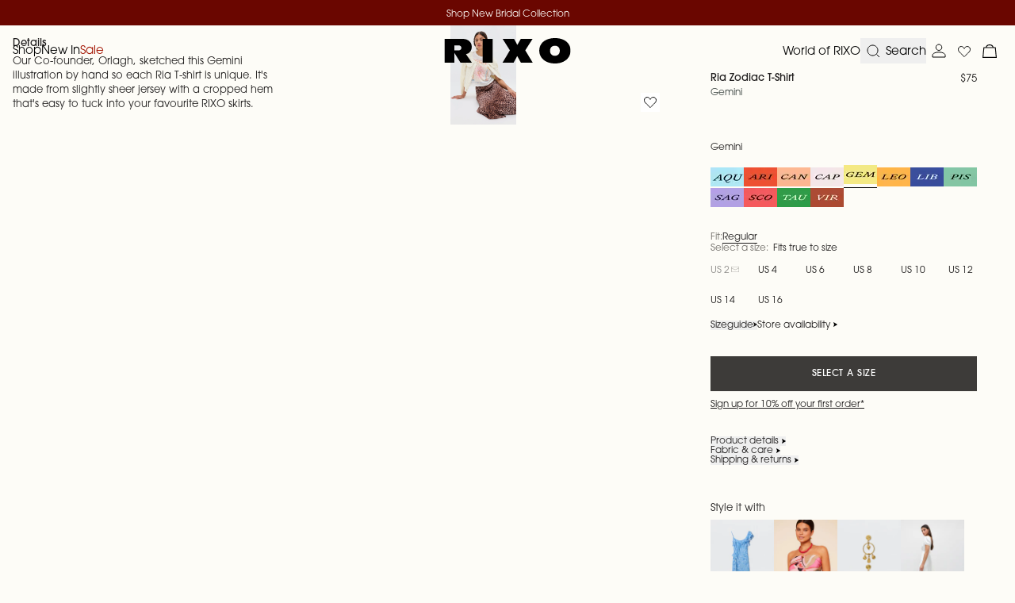

--- FILE ---
content_type: text/css
request_url: https://rixolondon.com/cdn/shop/t/1440/assets/app.css?v=100700509172023560811769169410
body_size: 22209
content:
*,:after,:before{--tw-border-spacing-x:0;--tw-border-spacing-y:0;--tw-translate-x:0;--tw-translate-y:0;--tw-rotate:0;--tw-skew-x:0;--tw-skew-y:0;--tw-scale-x:1;--tw-scale-y:1;--tw-pan-x: ;--tw-pan-y: ;--tw-pinch-zoom: ;--tw-scroll-snap-strictness:proximity;--tw-gradient-from-position: ;--tw-gradient-via-position: ;--tw-gradient-to-position: ;--tw-ordinal: ;--tw-slashed-zero: ;--tw-numeric-figure: ;--tw-numeric-spacing: ;--tw-numeric-fraction: ;--tw-ring-inset: ;--tw-ring-offset-width:0px;--tw-ring-offset-color:#fff;--tw-ring-color:rgba(59,130,246,.5);--tw-ring-offset-shadow:0 0 #0000;--tw-ring-shadow:0 0 #0000;--tw-shadow:0 0 #0000;--tw-shadow-colored:0 0 #0000;--tw-blur: ;--tw-brightness: ;--tw-contrast: ;--tw-grayscale: ;--tw-hue-rotate: ;--tw-invert: ;--tw-saturate: ;--tw-sepia: ;--tw-drop-shadow: ;--tw-backdrop-blur: ;--tw-backdrop-brightness: ;--tw-backdrop-contrast: ;--tw-backdrop-grayscale: ;--tw-backdrop-hue-rotate: ;--tw-backdrop-invert: ;--tw-backdrop-opacity: ;--tw-backdrop-saturate: ;--tw-backdrop-sepia: ;--tw-contain-size: ;--tw-contain-layout: ;--tw-contain-paint: ;--tw-contain-style: }::backdrop{--tw-border-spacing-x:0;--tw-border-spacing-y:0;--tw-translate-x:0;--tw-translate-y:0;--tw-rotate:0;--tw-skew-x:0;--tw-skew-y:0;--tw-scale-x:1;--tw-scale-y:1;--tw-pan-x: ;--tw-pan-y: ;--tw-pinch-zoom: ;--tw-scroll-snap-strictness:proximity;--tw-gradient-from-position: ;--tw-gradient-via-position: ;--tw-gradient-to-position: ;--tw-ordinal: ;--tw-slashed-zero: ;--tw-numeric-figure: ;--tw-numeric-spacing: ;--tw-numeric-fraction: ;--tw-ring-inset: ;--tw-ring-offset-width:0px;--tw-ring-offset-color:#fff;--tw-ring-color:rgba(59,130,246,.5);--tw-ring-offset-shadow:0 0 #0000;--tw-ring-shadow:0 0 #0000;--tw-shadow:0 0 #0000;--tw-shadow-colored:0 0 #0000;--tw-blur: ;--tw-brightness: ;--tw-contrast: ;--tw-grayscale: ;--tw-hue-rotate: ;--tw-invert: ;--tw-saturate: ;--tw-sepia: ;--tw-drop-shadow: ;--tw-backdrop-blur: ;--tw-backdrop-brightness: ;--tw-backdrop-contrast: ;--tw-backdrop-grayscale: ;--tw-backdrop-hue-rotate: ;--tw-backdrop-invert: ;--tw-backdrop-opacity: ;--tw-backdrop-saturate: ;--tw-backdrop-sepia: ;--tw-contain-size: ;--tw-contain-layout: ;--tw-contain-paint: ;--tw-contain-style: }/*! tailwindcss v3.4.17 | MIT License | https://tailwindcss.com*/*,:after,:before{box-sizing:border-box;border:0 solid}:after,:before{--tw-content:""}:host,html{line-height:1.5;-webkit-text-size-adjust:100%;-moz-tab-size:4;-o-tab-size:4;tab-size:4;font-family:ui-sans-serif,system-ui,sans-serif,Apple Color Emoji,Segoe UI Emoji,Segoe UI Symbol,Noto Color Emoji;font-feature-settings:normal;font-variation-settings:normal;-webkit-tap-highlight-color:transparent}body{margin:0;line-height:inherit}hr{height:0;color:inherit;border-top-width:1px}abbr:where([title]){-webkit-text-decoration:underline dotted;text-decoration:underline dotted}h1,h2,h3,h4,h5,h6{font-size:inherit;font-weight:inherit}a{color:inherit;text-decoration:inherit}b,strong{font-weight:bolder}code,kbd,pre,samp{font-family:ui-monospace,SFMono-Regular,Menlo,Monaco,Consolas,Liberation Mono,Courier New,monospace;font-feature-settings:normal;font-variation-settings:normal;font-size:1em}small{font-size:80%}sub,sup{font-size:75%;line-height:0;position:relative;vertical-align:baseline}sub{bottom:-.25em}sup{top:-.5em}table{text-indent:0;border-color:inherit;border-collapse:collapse}button,input,optgroup,select,textarea{font-family:inherit;font-feature-settings:inherit;font-variation-settings:inherit;font-size:100%;font-weight:inherit;line-height:inherit;letter-spacing:inherit;color:inherit;margin:0;padding:0}button,select{text-transform:none}button,input:where([type=button]),input:where([type=reset]),input:where([type=submit]){-webkit-appearance:button;background-color:transparent;background-image:none}:-moz-focusring{outline:auto}:-moz-ui-invalid{box-shadow:none}progress{vertical-align:baseline}::-webkit-inner-spin-button,::-webkit-outer-spin-button{height:auto}[type=search]{-webkit-appearance:textfield;outline-offset:-2px}::-webkit-search-decoration{-webkit-appearance:none}::-webkit-file-upload-button{-webkit-appearance:button;font:inherit}summary{display:list-item}blockquote,dd,dl,figure,h1,h2,h3,h4,h5,h6,hr,p,pre{margin:0}fieldset{margin:0}fieldset,legend{padding:0}menu,ol,ul{list-style:none;margin:0;padding:0}dialog{padding:0}textarea{resize:vertical}input::-moz-placeholder,textarea::-moz-placeholder{opacity:1;color:#9ca3af}input::placeholder,textarea::placeholder{opacity:1;color:#9ca3af}[role=button],button{cursor:pointer}:disabled{cursor:default}audio,canvas,embed,iframe,img,object,svg,video{display:block;vertical-align:middle}img,video{max-width:100%;height:auto}[hidden]:where(:not([hidden=until-found])){display:none}.\!container{width:100%!important;margin-right:auto!important;margin-left:auto!important}.container{width:100%;margin-right:auto;margin-left:auto}@media (min-width:100%){.\!container{max-width:100%!important}.container{max-width:100%}}@media (min-width:1440px){.\!container{max-width:1440px!important}.container{max-width:1440px}}.sr-only{position:absolute;width:1px;height:1px;padding:0;margin:-1px;overflow:hidden;clip:rect(0,0,0,0);white-space:nowrap;border-width:0}.pointer-events-none{pointer-events:none}.pointer-events-auto{pointer-events:auto}.visible{visibility:visible}.invisible{visibility:hidden}.collapse{visibility:collapse}.static{position:static}.fixed{position:fixed}.absolute{position:absolute}.relative{position:relative}.sticky{position:sticky}.inset-0{top:0;right:0;bottom:0;left:0}.inset-x-0{left:0;right:0}.-right-40{right:-2.5rem}.-top-4{top:-.25rem}.bottom-0{bottom:0}.bottom-12{bottom:.75rem}.bottom-16{bottom:1rem}.bottom-24{bottom:1.5rem}.bottom-28{bottom:1.75rem}.bottom-4{bottom:.25rem}.bottom-8{bottom:.5rem}.bottom-\[12px\]{bottom:12px}.bottom-\[180px\]{bottom:180px}.bottom-\[2px\]{bottom:2px}.left-0{left:0}.left-16{left:1rem}.left-28{left:1.75rem}.left-8{left:.5rem}.left-\[-1px\]{left:-1px}.left-\[0\%\]{left:0}.left-\[1\%\]{left:1%}.left-\[10\%\]{left:10%}.left-\[100\%\]{left:100%}.left-\[11\%\]{left:11%}.left-\[12\%\]{left:12%}.left-\[13\%\]{left:13%}.left-\[14\%\]{left:14%}.left-\[15\%\]{left:15%}.left-\[16\%\]{left:16%}.left-\[17\%\]{left:17%}.left-\[18\%\]{left:18%}.left-\[19\%\]{left:19%}.left-\[2\%\]{left:2%}.left-\[20\%\]{left:20%}.left-\[21\%\]{left:21%}.left-\[22\%\]{left:22%}.left-\[23\%\]{left:23%}.left-\[24\%\]{left:24%}.left-\[25\%\]{left:25%}.left-\[26\%\]{left:26%}.left-\[28\%\]{left:28%}.left-\[29\%\]{left:29%}.left-\[3\%\]{left:3%}.left-\[30\%\]{left:30%}.left-\[31\%\]{left:31%}.left-\[32\%\]{left:32%}.left-\[33\%\]{left:33%}.left-\[34\%\]{left:34%}.left-\[35\%\]{left:35%}.left-\[36\%\]{left:36%}.left-\[37\%\]{left:37%}.left-\[38\%\]{left:38%}.left-\[39\%\]{left:39%}.left-\[4\%\]{left:4%}.left-\[40\%\]{left:40%}.left-\[41\%\]{left:41%}.left-\[42\%\]{left:42%}.left-\[43\%\]{left:43%}.left-\[44\%\]{left:44%}.left-\[45\%\]{left:45%}.left-\[46\%\]{left:46%}.left-\[47\%\]{left:47%}.left-\[48\%\]{left:48%}.left-\[49\%\]{left:49%}.left-\[5\%\]{left:5%}.left-\[50\%\]{left:50%}.left-\[51\%\]{left:51%}.left-\[52\%\]{left:52%}.left-\[53\%\]{left:53%}.left-\[54\%\]{left:54%}.left-\[55\%\]{left:55%}.left-\[56\%\]{left:56%}.left-\[57\%\]{left:57%}.left-\[58\%\]{left:58%}.left-\[59\%\]{left:59%}.left-\[6\%\]{left:6%}.left-\[6\.5px\]{left:6.5px}.left-\[60\%\]{left:60%}.left-\[61\%\]{left:61%}.left-\[62\%\]{left:62%}.left-\[63\%\]{left:63%}.left-\[64\%\]{left:64%}.left-\[65\%\]{left:65%}.left-\[66\%\]{left:66%}.left-\[67\%\]{left:67%}.left-\[68\%\]{left:68%}.left-\[69\%\]{left:69%}.left-\[6px\]{left:6px}.left-\[7\%\]{left:7%}.left-\[70\%\]{left:70%}.left-\[71\%\]{left:71%}.left-\[72\%\]{left:72%}.left-\[73\%\]{left:73%}.left-\[74\%\]{left:74%}.left-\[75\%\]{left:75%}.left-\[76\%\]{left:76%}.left-\[77\%\]{left:77%}.left-\[8\%\]{left:8%}.left-\[84\%\]{left:84%}.left-\[85\%\]{left:85%}.left-\[86\%\]{left:86%}.left-\[87\%\]{left:87%}.left-\[88\%\]{left:88%}.left-\[89\%\]{left:89%}.left-\[9\%\]{left:9%}.left-\[90\%\]{left:90%}.left-\[91\%\]{left:91%}.left-\[92\%\]{left:92%}.left-\[93\%\]{left:93%}.left-\[94\%\]{left:94%}.left-\[95\%\]{left:95%}.left-\[96\%\]{left:96%}.left-\[97\%\]{left:97%}.left-\[98\%\]{left:98%}.left-\[99\%\]{left:99%}.right-0{right:0}.right-12{right:.75rem}.right-16{right:1rem}.right-4{right:.25rem}.right-48{right:3rem}.right-8{right:.5rem}.right-\[120px\]{right:120px}.right-\[12px\]{right:12px}.right-gutter,.right-gutter-md{right:1rem}.top-0{top:0}.top-1\/2{top:50%}.top-12{top:.75rem}.top-16{top:1rem}.top-24{top:1.5rem}.top-72{top:4.5rem}.top-8{top:.5rem}.top-\[0\%\]{top:0}.top-\[1\%\]{top:1%}.top-\[10\%\]{top:10%}.top-\[100\%\]{top:100%}.top-\[11\%\]{top:11%}.top-\[112px\]{top:112px}.top-\[12\%\]{top:12%}.top-\[13\%\]{top:13%}.top-\[14\%\]{top:14%}.top-\[15\%\]{top:15%}.top-\[16\%\]{top:16%}.top-\[17\%\]{top:17%}.top-\[18\%\]{top:18%}.top-\[19\%\]{top:19%}.top-\[2\%\]{top:2%}.top-\[20\%\]{top:20%}.top-\[21\%\]{top:21%}.top-\[22\%\]{top:22%}.top-\[23\%\]{top:23%}.top-\[24\%\]{top:24%}.top-\[25\%\]{top:25%}.top-\[26\%\]{top:26%}.top-\[27\%\]{top:27%}.top-\[28\%\]{top:28%}.top-\[29\%\]{top:29%}.top-\[3\%\]{top:3%}.top-\[30\%\]{top:30%}.top-\[31\%\]{top:31%}.top-\[32\%\]{top:32%}.top-\[33\%\]{top:33%}.top-\[34\%\]{top:34%}.top-\[35\%\]{top:35%}.top-\[36\%\]{top:36%}.top-\[37\%\]{top:37%}.top-\[38\%\]{top:38%}.top-\[39\%\]{top:39%}.top-\[4\%\]{top:4%}.top-\[40\%\]{top:40%}.top-\[41\%\]{top:41%}.top-\[42\%\]{top:42%}.top-\[43\%\]{top:43%}.top-\[44\%\]{top:44%}.top-\[45\%\]{top:45%}.top-\[46\%\]{top:46%}.top-\[47\%\]{top:47%}.top-\[48\%\]{top:48%}.top-\[49\%\]{top:49%}.top-\[5\%\]{top:5%}.top-\[50\%\]{top:50%}.top-\[51\%\]{top:51%}.top-\[52\%\]{top:52%}.top-\[52px\]{top:52px}.top-\[53\%\]{top:53%}.top-\[54\%\]{top:54%}.top-\[55\%\]{top:55%}.top-\[56\%\]{top:56%}.top-\[56px\]{top:56px}.top-\[57\%\]{top:57%}.top-\[58\%\]{top:58%}.top-\[59\%\]{top:59%}.top-\[6\%\]{top:6%}.top-\[60\%\]{top:60%}.top-\[61\%\]{top:61%}.top-\[62\%\]{top:62%}.top-\[63\%\]{top:63%}.top-\[64\%\]{top:64%}.top-\[65\%\]{top:65%}.top-\[66\%\]{top:66%}.top-\[67\%\]{top:67%}.top-\[68\%\]{top:68%}.top-\[69\%\]{top:69%}.top-\[7\%\]{top:7%}.top-\[70\%\]{top:70%}.top-\[71\%\]{top:71%}.top-\[72\%\]{top:72%}.top-\[73\%\]{top:73%}.top-\[74\%\]{top:74%}.top-\[75\%\]{top:75%}.top-\[76\%\]{top:76%}.top-\[77\%\]{top:77%}.top-\[78\%\]{top:78%}.top-\[79\%\]{top:79%}.top-\[8\%\]{top:8%}.top-\[80\%\]{top:80%}.top-\[80px\]{top:80px}.top-\[81\%\]{top:81%}.top-\[82\%\]{top:82%}.top-\[83\%\]{top:83%}.top-\[84\%\]{top:84%}.top-\[84px\]{top:84px}.top-\[85\%\]{top:85%}.top-\[86\%\]{top:86%}.top-\[87\%\]{top:87%}.top-\[88\%\]{top:88%}.top-\[88px\]{top:88px}.top-\[89\%\]{top:89%}.top-\[9\%\]{top:9%}.top-\[90\%\]{top:90%}.top-\[91\%\]{top:91%}.top-\[92\%\]{top:92%}.top-\[93\%\]{top:93%}.top-\[94\%\]{top:94%}.top-\[95\%\]{top:95%}.top-\[96\%\]{top:96%}.top-\[97\%\]{top:97%}.top-\[98\%\]{top:98%}.top-\[99\%\]{top:99%}.top-gutter,.top-gutter-md{top:1rem}.\!z-\[700\]{z-index:700!important}.z-0{z-index:0}.z-10{z-index:10}.z-20{z-index:20}.z-50{z-index:50}.z-\[-1\]{z-index:-1}.z-\[100\]{z-index:100}.z-\[101\]{z-index:101}.z-\[102\]{z-index:102}.z-\[1500\]{z-index:1500}.z-\[20\]{z-index:20}.z-\[2\]{z-index:2}.z-\[50\]{z-index:50}.z-\[800\]{z-index:800}.z-\[850\]{z-index:850}.z-\[900\]{z-index:900}.z-\[999\]{z-index:999}.z-cartNotice{z-index:var(--cart-notice)}.z-drawer{z-index:var(--drawer)}.z-modal{z-index:var(--modal)}.z-quickshop{z-index:var(--quickshop-drawer)}.order-1{order:1}.order-2{order:2}.order-\[0\]{order:0}.order-\[100\]{order:100}.order-\[101\]{order:101}.order-\[102\]{order:102}.order-\[103\]{order:103}.order-\[104\]{order:104}.order-\[105\]{order:105}.order-\[106\]{order:106}.order-\[107\]{order:107}.order-\[108\]{order:108}.order-\[109\]{order:109}.order-\[10\]{order:10}.order-\[110\]{order:110}.order-\[111\]{order:111}.order-\[112\]{order:112}.order-\[113\]{order:113}.order-\[114\]{order:114}.order-\[115\]{order:115}.order-\[116\]{order:116}.order-\[117\]{order:117}.order-\[118\]{order:118}.order-\[119\]{order:119}.order-\[11\]{order:11}.order-\[120\]{order:120}.order-\[121\]{order:121}.order-\[122\]{order:122}.order-\[123\]{order:123}.order-\[124\]{order:124}.order-\[125\]{order:125}.order-\[126\]{order:126}.order-\[127\]{order:127}.order-\[128\]{order:128}.order-\[129\]{order:129}.order-\[12\]{order:12}.order-\[130\]{order:130}.order-\[131\]{order:131}.order-\[132\]{order:132}.order-\[133\]{order:133}.order-\[134\]{order:134}.order-\[135\]{order:135}.order-\[136\]{order:136}.order-\[137\]{order:137}.order-\[138\]{order:138}.order-\[139\]{order:139}.order-\[13\]{order:13}.order-\[140\]{order:140}.order-\[141\]{order:141}.order-\[142\]{order:142}.order-\[143\]{order:143}.order-\[144\]{order:144}.order-\[145\]{order:145}.order-\[146\]{order:146}.order-\[147\]{order:147}.order-\[148\]{order:148}.order-\[149\]{order:149}.order-\[14\]{order:14}.order-\[150\]{order:150}.order-\[151\]{order:151}.order-\[152\]{order:152}.order-\[153\]{order:153}.order-\[154\]{order:154}.order-\[155\]{order:155}.order-\[156\]{order:156}.order-\[157\]{order:157}.order-\[158\]{order:158}.order-\[159\]{order:159}.order-\[15\]{order:15}.order-\[160\]{order:160}.order-\[161\]{order:161}.order-\[162\]{order:162}.order-\[163\]{order:163}.order-\[164\]{order:164}.order-\[165\]{order:165}.order-\[166\]{order:166}.order-\[167\]{order:167}.order-\[168\]{order:168}.order-\[169\]{order:169}.order-\[16\]{order:16}.order-\[170\]{order:170}.order-\[171\]{order:171}.order-\[172\]{order:172}.order-\[173\]{order:173}.order-\[174\]{order:174}.order-\[175\]{order:175}.order-\[176\]{order:176}.order-\[177\]{order:177}.order-\[178\]{order:178}.order-\[179\]{order:179}.order-\[17\]{order:17}.order-\[180\]{order:180}.order-\[181\]{order:181}.order-\[182\]{order:182}.order-\[183\]{order:183}.order-\[184\]{order:184}.order-\[185\]{order:185}.order-\[186\]{order:186}.order-\[187\]{order:187}.order-\[188\]{order:188}.order-\[189\]{order:189}.order-\[18\]{order:18}.order-\[190\]{order:190}.order-\[191\]{order:191}.order-\[192\]{order:192}.order-\[193\]{order:193}.order-\[194\]{order:194}.order-\[195\]{order:195}.order-\[196\]{order:196}.order-\[197\]{order:197}.order-\[198\]{order:198}.order-\[199\]{order:199}.order-\[19\]{order:19}.order-\[1\]{order:1}.order-\[200\]{order:200}.order-\[201\]{order:201}.order-\[202\]{order:202}.order-\[203\]{order:203}.order-\[204\]{order:204}.order-\[205\]{order:205}.order-\[206\]{order:206}.order-\[207\]{order:207}.order-\[208\]{order:208}.order-\[209\]{order:209}.order-\[20\]{order:20}.order-\[210\]{order:210}.order-\[211\]{order:211}.order-\[212\]{order:212}.order-\[213\]{order:213}.order-\[214\]{order:214}.order-\[215\]{order:215}.order-\[216\]{order:216}.order-\[217\]{order:217}.order-\[218\]{order:218}.order-\[219\]{order:219}.order-\[21\]{order:21}.order-\[220\]{order:220}.order-\[221\]{order:221}.order-\[222\]{order:222}.order-\[223\]{order:223}.order-\[224\]{order:224}.order-\[225\]{order:225}.order-\[226\]{order:226}.order-\[227\]{order:227}.order-\[228\]{order:228}.order-\[229\]{order:229}.order-\[22\]{order:22}.order-\[230\]{order:230}.order-\[231\]{order:231}.order-\[232\]{order:232}.order-\[233\]{order:233}.order-\[234\]{order:234}.order-\[235\]{order:235}.order-\[236\]{order:236}.order-\[237\]{order:237}.order-\[238\]{order:238}.order-\[239\]{order:239}.order-\[23\]{order:23}.order-\[240\]{order:240}.order-\[241\]{order:241}.order-\[242\]{order:242}.order-\[243\]{order:243}.order-\[244\]{order:244}.order-\[245\]{order:245}.order-\[246\]{order:246}.order-\[247\]{order:247}.order-\[248\]{order:248}.order-\[249\]{order:249}.order-\[24\]{order:24}.order-\[250\]{order:250}.order-\[251\]{order:251}.order-\[252\]{order:252}.order-\[253\]{order:253}.order-\[254\]{order:254}.order-\[255\]{order:255}.order-\[256\]{order:256}.order-\[257\]{order:257}.order-\[258\]{order:258}.order-\[259\]{order:259}.order-\[25\]{order:25}.order-\[260\]{order:260}.order-\[261\]{order:261}.order-\[262\]{order:262}.order-\[263\]{order:263}.order-\[264\]{order:264}.order-\[265\]{order:265}.order-\[266\]{order:266}.order-\[267\]{order:267}.order-\[268\]{order:268}.order-\[269\]{order:269}.order-\[26\]{order:26}.order-\[270\]{order:270}.order-\[271\]{order:271}.order-\[272\]{order:272}.order-\[273\]{order:273}.order-\[274\]{order:274}.order-\[275\]{order:275}.order-\[276\]{order:276}.order-\[277\]{order:277}.order-\[278\]{order:278}.order-\[279\]{order:279}.order-\[27\]{order:27}.order-\[280\]{order:280}.order-\[281\]{order:281}.order-\[282\]{order:282}.order-\[283\]{order:283}.order-\[284\]{order:284}.order-\[285\]{order:285}.order-\[286\]{order:286}.order-\[287\]{order:287}.order-\[288\]{order:288}.order-\[289\]{order:289}.order-\[28\]{order:28}.order-\[290\]{order:290}.order-\[291\]{order:291}.order-\[292\]{order:292}.order-\[293\]{order:293}.order-\[294\]{order:294}.order-\[295\]{order:295}.order-\[296\]{order:296}.order-\[297\]{order:297}.order-\[298\]{order:298}.order-\[299\]{order:299}.order-\[29\]{order:29}.order-\[2\]{order:2}.order-\[300\]{order:300}.order-\[301\]{order:301}.order-\[302\]{order:302}.order-\[303\]{order:303}.order-\[304\]{order:304}.order-\[305\]{order:305}.order-\[306\]{order:306}.order-\[307\]{order:307}.order-\[308\]{order:308}.order-\[309\]{order:309}.order-\[30\]{order:30}.order-\[310\]{order:310}.order-\[311\]{order:311}.order-\[312\]{order:312}.order-\[313\]{order:313}.order-\[314\]{order:314}.order-\[315\]{order:315}.order-\[316\]{order:316}.order-\[317\]{order:317}.order-\[318\]{order:318}.order-\[319\]{order:319}.order-\[31\]{order:31}.order-\[320\]{order:320}.order-\[321\]{order:321}.order-\[322\]{order:322}.order-\[323\]{order:323}.order-\[324\]{order:324}.order-\[325\]{order:325}.order-\[326\]{order:326}.order-\[327\]{order:327}.order-\[328\]{order:328}.order-\[329\]{order:329}.order-\[32\]{order:32}.order-\[330\]{order:330}.order-\[331\]{order:331}.order-\[332\]{order:332}.order-\[333\]{order:333}.order-\[334\]{order:334}.order-\[335\]{order:335}.order-\[336\]{order:336}.order-\[337\]{order:337}.order-\[338\]{order:338}.order-\[339\]{order:339}.order-\[33\]{order:33}.order-\[340\]{order:340}.order-\[341\]{order:341}.order-\[342\]{order:342}.order-\[343\]{order:343}.order-\[344\]{order:344}.order-\[345\]{order:345}.order-\[346\]{order:346}.order-\[347\]{order:347}.order-\[348\]{order:348}.order-\[349\]{order:349}.order-\[34\]{order:34}.order-\[350\]{order:350}.order-\[351\]{order:351}.order-\[352\]{order:352}.order-\[353\]{order:353}.order-\[354\]{order:354}.order-\[355\]{order:355}.order-\[356\]{order:356}.order-\[357\]{order:357}.order-\[358\]{order:358}.order-\[359\]{order:359}.order-\[35\]{order:35}.order-\[360\]{order:360}.order-\[361\]{order:361}.order-\[362\]{order:362}.order-\[363\]{order:363}.order-\[364\]{order:364}.order-\[365\]{order:365}.order-\[366\]{order:366}.order-\[367\]{order:367}.order-\[368\]{order:368}.order-\[369\]{order:369}.order-\[36\]{order:36}.order-\[370\]{order:370}.order-\[371\]{order:371}.order-\[372\]{order:372}.order-\[373\]{order:373}.order-\[374\]{order:374}.order-\[375\]{order:375}.order-\[376\]{order:376}.order-\[377\]{order:377}.order-\[378\]{order:378}.order-\[379\]{order:379}.order-\[37\]{order:37}.order-\[380\]{order:380}.order-\[381\]{order:381}.order-\[382\]{order:382}.order-\[383\]{order:383}.order-\[384\]{order:384}.order-\[385\]{order:385}.order-\[386\]{order:386}.order-\[387\]{order:387}.order-\[388\]{order:388}.order-\[389\]{order:389}.order-\[38\]{order:38}.order-\[390\]{order:390}.order-\[391\]{order:391}.order-\[392\]{order:392}.order-\[393\]{order:393}.order-\[394\]{order:394}.order-\[395\]{order:395}.order-\[396\]{order:396}.order-\[397\]{order:397}.order-\[398\]{order:398}.order-\[399\]{order:399}.order-\[39\]{order:39}.order-\[3\]{order:3}.order-\[400\]{order:400}.order-\[401\]{order:401}.order-\[402\]{order:402}.order-\[403\]{order:403}.order-\[404\]{order:404}.order-\[405\]{order:405}.order-\[406\]{order:406}.order-\[407\]{order:407}.order-\[408\]{order:408}.order-\[409\]{order:409}.order-\[40\]{order:40}.order-\[410\]{order:410}.order-\[411\]{order:411}.order-\[412\]{order:412}.order-\[413\]{order:413}.order-\[414\]{order:414}.order-\[415\]{order:415}.order-\[416\]{order:416}.order-\[417\]{order:417}.order-\[418\]{order:418}.order-\[419\]{order:419}.order-\[41\]{order:41}.order-\[420\]{order:420}.order-\[421\]{order:421}.order-\[422\]{order:422}.order-\[423\]{order:423}.order-\[424\]{order:424}.order-\[425\]{order:425}.order-\[426\]{order:426}.order-\[427\]{order:427}.order-\[428\]{order:428}.order-\[429\]{order:429}.order-\[42\]{order:42}.order-\[430\]{order:430}.order-\[431\]{order:431}.order-\[432\]{order:432}.order-\[433\]{order:433}.order-\[434\]{order:434}.order-\[435\]{order:435}.order-\[436\]{order:436}.order-\[437\]{order:437}.order-\[438\]{order:438}.order-\[439\]{order:439}.order-\[43\]{order:43}.order-\[440\]{order:440}.order-\[441\]{order:441}.order-\[442\]{order:442}.order-\[443\]{order:443}.order-\[444\]{order:444}.order-\[445\]{order:445}.order-\[446\]{order:446}.order-\[447\]{order:447}.order-\[448\]{order:448}.order-\[449\]{order:449}.order-\[44\]{order:44}.order-\[450\]{order:450}.order-\[451\]{order:451}.order-\[452\]{order:452}.order-\[453\]{order:453}.order-\[454\]{order:454}.order-\[455\]{order:455}.order-\[456\]{order:456}.order-\[457\]{order:457}.order-\[458\]{order:458}.order-\[459\]{order:459}.order-\[45\]{order:45}.order-\[460\]{order:460}.order-\[461\]{order:461}.order-\[462\]{order:462}.order-\[463\]{order:463}.order-\[464\]{order:464}.order-\[465\]{order:465}.order-\[466\]{order:466}.order-\[467\]{order:467}.order-\[468\]{order:468}.order-\[469\]{order:469}.order-\[46\]{order:46}.order-\[470\]{order:470}.order-\[471\]{order:471}.order-\[472\]{order:472}.order-\[473\]{order:473}.order-\[474\]{order:474}.order-\[475\]{order:475}.order-\[476\]{order:476}.order-\[477\]{order:477}.order-\[478\]{order:478}.order-\[479\]{order:479}.order-\[47\]{order:47}.order-\[480\]{order:480}.order-\[481\]{order:481}.order-\[482\]{order:482}.order-\[483\]{order:483}.order-\[484\]{order:484}.order-\[485\]{order:485}.order-\[486\]{order:486}.order-\[487\]{order:487}.order-\[488\]{order:488}.order-\[489\]{order:489}.order-\[48\]{order:48}.order-\[490\]{order:490}.order-\[491\]{order:491}.order-\[492\]{order:492}.order-\[493\]{order:493}.order-\[494\]{order:494}.order-\[495\]{order:495}.order-\[496\]{order:496}.order-\[497\]{order:497}.order-\[498\]{order:498}.order-\[499\]{order:499}.order-\[49\]{order:49}.order-\[4\]{order:4}.order-\[500\]{order:500}.order-\[501\]{order:501}.order-\[502\]{order:502}.order-\[503\]{order:503}.order-\[504\]{order:504}.order-\[505\]{order:505}.order-\[506\]{order:506}.order-\[507\]{order:507}.order-\[508\]{order:508}.order-\[509\]{order:509}.order-\[50\]{order:50}.order-\[510\]{order:510}.order-\[511\]{order:511}.order-\[512\]{order:512}.order-\[513\]{order:513}.order-\[514\]{order:514}.order-\[515\]{order:515}.order-\[516\]{order:516}.order-\[517\]{order:517}.order-\[518\]{order:518}.order-\[519\]{order:519}.order-\[51\]{order:51}.order-\[520\]{order:520}.order-\[521\]{order:521}.order-\[522\]{order:522}.order-\[523\]{order:523}.order-\[524\]{order:524}.order-\[525\]{order:525}.order-\[526\]{order:526}.order-\[527\]{order:527}.order-\[528\]{order:528}.order-\[529\]{order:529}.order-\[52\]{order:52}.order-\[530\]{order:530}.order-\[531\]{order:531}.order-\[532\]{order:532}.order-\[533\]{order:533}.order-\[534\]{order:534}.order-\[535\]{order:535}.order-\[536\]{order:536}.order-\[537\]{order:537}.order-\[538\]{order:538}.order-\[539\]{order:539}.order-\[53\]{order:53}.order-\[540\]{order:540}.order-\[541\]{order:541}.order-\[542\]{order:542}.order-\[543\]{order:543}.order-\[544\]{order:544}.order-\[545\]{order:545}.order-\[546\]{order:546}.order-\[547\]{order:547}.order-\[548\]{order:548}.order-\[549\]{order:549}.order-\[54\]{order:54}.order-\[550\]{order:550}.order-\[551\]{order:551}.order-\[552\]{order:552}.order-\[553\]{order:553}.order-\[554\]{order:554}.order-\[555\]{order:555}.order-\[556\]{order:556}.order-\[557\]{order:557}.order-\[558\]{order:558}.order-\[559\]{order:559}.order-\[55\]{order:55}.order-\[560\]{order:560}.order-\[561\]{order:561}.order-\[562\]{order:562}.order-\[563\]{order:563}.order-\[564\]{order:564}.order-\[565\]{order:565}.order-\[566\]{order:566}.order-\[567\]{order:567}.order-\[568\]{order:568}.order-\[569\]{order:569}.order-\[56\]{order:56}.order-\[570\]{order:570}.order-\[571\]{order:571}.order-\[572\]{order:572}.order-\[573\]{order:573}.order-\[574\]{order:574}.order-\[575\]{order:575}.order-\[576\]{order:576}.order-\[577\]{order:577}.order-\[578\]{order:578}.order-\[579\]{order:579}.order-\[57\]{order:57}.order-\[580\]{order:580}.order-\[581\]{order:581}.order-\[582\]{order:582}.order-\[583\]{order:583}.order-\[584\]{order:584}.order-\[585\]{order:585}.order-\[586\]{order:586}.order-\[587\]{order:587}.order-\[588\]{order:588}.order-\[589\]{order:589}.order-\[58\]{order:58}.order-\[590\]{order:590}.order-\[591\]{order:591}.order-\[592\]{order:592}.order-\[593\]{order:593}.order-\[594\]{order:594}.order-\[595\]{order:595}.order-\[596\]{order:596}.order-\[597\]{order:597}.order-\[598\]{order:598}.order-\[599\]{order:599}.order-\[59\]{order:59}.order-\[5\]{order:5}.order-\[600\]{order:600}.order-\[601\]{order:601}.order-\[602\]{order:602}.order-\[603\]{order:603}.order-\[604\]{order:604}.order-\[605\]{order:605}.order-\[606\]{order:606}.order-\[607\]{order:607}.order-\[608\]{order:608}.order-\[609\]{order:609}.order-\[60\]{order:60}.order-\[610\]{order:610}.order-\[611\]{order:611}.order-\[612\]{order:612}.order-\[613\]{order:613}.order-\[614\]{order:614}.order-\[615\]{order:615}.order-\[616\]{order:616}.order-\[617\]{order:617}.order-\[618\]{order:618}.order-\[619\]{order:619}.order-\[61\]{order:61}.order-\[620\]{order:620}.order-\[621\]{order:621}.order-\[622\]{order:622}.order-\[623\]{order:623}.order-\[624\]{order:624}.order-\[625\]{order:625}.order-\[626\]{order:626}.order-\[627\]{order:627}.order-\[628\]{order:628}.order-\[629\]{order:629}.order-\[62\]{order:62}.order-\[630\]{order:630}.order-\[631\]{order:631}.order-\[632\]{order:632}.order-\[633\]{order:633}.order-\[634\]{order:634}.order-\[635\]{order:635}.order-\[636\]{order:636}.order-\[637\]{order:637}.order-\[638\]{order:638}.order-\[639\]{order:639}.order-\[63\]{order:63}.order-\[640\]{order:640}.order-\[641\]{order:641}.order-\[642\]{order:642}.order-\[643\]{order:643}.order-\[644\]{order:644}.order-\[645\]{order:645}.order-\[646\]{order:646}.order-\[647\]{order:647}.order-\[648\]{order:648}.order-\[649\]{order:649}.order-\[64\]{order:64}.order-\[650\]{order:650}.order-\[651\]{order:651}.order-\[652\]{order:652}.order-\[653\]{order:653}.order-\[654\]{order:654}.order-\[655\]{order:655}.order-\[656\]{order:656}.order-\[657\]{order:657}.order-\[658\]{order:658}.order-\[659\]{order:659}.order-\[65\]{order:65}.order-\[660\]{order:660}.order-\[661\]{order:661}.order-\[662\]{order:662}.order-\[663\]{order:663}.order-\[664\]{order:664}.order-\[665\]{order:665}.order-\[666\]{order:666}.order-\[667\]{order:667}.order-\[668\]{order:668}.order-\[669\]{order:669}.order-\[66\]{order:66}.order-\[670\]{order:670}.order-\[671\]{order:671}.order-\[672\]{order:672}.order-\[673\]{order:673}.order-\[674\]{order:674}.order-\[675\]{order:675}.order-\[676\]{order:676}.order-\[677\]{order:677}.order-\[678\]{order:678}.order-\[679\]{order:679}.order-\[67\]{order:67}.order-\[680\]{order:680}.order-\[681\]{order:681}.order-\[682\]{order:682}.order-\[683\]{order:683}.order-\[684\]{order:684}.order-\[685\]{order:685}.order-\[686\]{order:686}.order-\[687\]{order:687}.order-\[688\]{order:688}.order-\[689\]{order:689}.order-\[68\]{order:68}.order-\[690\]{order:690}.order-\[691\]{order:691}.order-\[692\]{order:692}.order-\[693\]{order:693}.order-\[694\]{order:694}.order-\[695\]{order:695}.order-\[696\]{order:696}.order-\[697\]{order:697}.order-\[698\]{order:698}.order-\[699\]{order:699}.order-\[69\]{order:69}.order-\[6\]{order:6}.order-\[700\]{order:700}.order-\[70\]{order:70}.order-\[71\]{order:71}.order-\[72\]{order:72}.order-\[73\]{order:73}.order-\[74\]{order:74}.order-\[75\]{order:75}.order-\[76\]{order:76}.order-\[77\]{order:77}.order-\[78\]{order:78}.order-\[79\]{order:79}.order-\[7\]{order:7}.order-\[80\]{order:80}.order-\[81\]{order:81}.order-\[82\]{order:82}.order-\[83\]{order:83}.order-\[84\]{order:84}.order-\[85\]{order:85}.order-\[86\]{order:86}.order-\[87\]{order:87}.order-\[88\]{order:88}.order-\[89\]{order:89}.order-\[8\]{order:8}.order-\[90\]{order:90}.order-\[91\]{order:91}.order-\[92\]{order:92}.order-\[93\]{order:93}.order-\[94\]{order:94}.order-\[95\]{order:95}.order-\[96\]{order:96}.order-\[97\]{order:97}.order-\[98\]{order:98}.order-\[99\]{order:99}.order-\[9\]{order:9}.col-span-12{grid-column:span 12/span 12}.col-span-16{grid-column:span 16/span 16}.col-span-2{grid-column:span 2/span 2}.col-span-3{grid-column:span 3/span 3}.col-span-4{grid-column:span 4/span 4}.col-span-5{grid-column:span 5/span 5}.col-span-6{grid-column:span 6/span 6}.col-span-7{grid-column:span 7/span 7}.col-span-8{grid-column:span 8/span 8}.col-span-full{grid-column:1/-1}.col-start-7-span-12{grid-column:7/span 12}.col-start-1{grid-column-start:1}.col-start-12{grid-column-start:12}.col-start-2{grid-column-start:2}.col-start-3{grid-column-start:3}.col-start-4{grid-column-start:4}.col-start-\[-4\]{grid-column-start:-4}.col-start-\[-5\]{grid-column-start:-5}.\!m-0{margin:0!important}.m-36{margin:2.25rem}.m-auto{margin:auto}.mx-12{margin-left:.75rem;margin-right:.75rem}.mx-2{margin-left:.125rem;margin-right:.125rem}.mx-auto{margin-left:auto;margin-right:auto}.my-16{margin-top:1rem;margin-bottom:1rem}.my-24{margin-top:1.5rem;margin-bottom:1.5rem}.my-4{margin-top:.25rem;margin-bottom:.25rem}.my-8{margin-top:.5rem;margin-bottom:.5rem}.my-\[40px\]{margin-top:40px;margin-bottom:40px}.my-gutter{margin-top:1rem;margin-bottom:1rem}.\!mt-0{margin-top:0!important}.\!mt-24{margin-top:1.5rem!important}.\!mt-8{margin-top:.5rem!important}.-mr-12{margin-right:-.75rem}.-mt-4{margin-top:-.25rem}.-mt-40{margin-top:-2.5rem}.-mt-\[1px\]{margin-top:-1px}.-mt-\[2px\]{margin-top:-2px}.-mt-\[3px\]{margin-top:-3px}.-mt-\[6px\]{margin-top:-6px}.mb-0{margin-bottom:0}.mb-10{margin-bottom:.625rem}.mb-12{margin-bottom:.75rem}.mb-16{margin-bottom:1rem}.mb-2{margin-bottom:.125rem}.mb-20{margin-bottom:1.25rem}.mb-24{margin-bottom:1.5rem}.mb-28{margin-bottom:1.75rem}.mb-32{margin-bottom:2rem}.mb-4{margin-bottom:.25rem}.mb-40{margin-bottom:2.5rem}.mb-48{margin-bottom:3rem}.mb-64{margin-bottom:4rem}.mb-72{margin-bottom:4.5rem}.mb-8{margin-bottom:.5rem}.mb-92{margin-bottom:5.75rem}.mb-\[1px\]{margin-bottom:1px}.mb-\[2px\]{margin-bottom:2px}.mb-\[3px\]{margin-bottom:3px}.mb-\[5px\]{margin-bottom:5px}.mb-\[6px\]{margin-bottom:6px}.mb-\[80px\]{margin-bottom:80px}.mb-\[9px\]{margin-bottom:9px}.mb-gutter{margin-bottom:1rem}.mb-gutter-lg{margin-bottom:1.5rem}.mb-gutter-sm{margin-bottom:.75rem}.mb-gutter-xl{margin-bottom:2rem}.ml-10{margin-left:.625rem}.ml-12{margin-left:.75rem}.ml-16{margin-left:1rem}.ml-2{margin-left:.125rem}.ml-32{margin-left:2rem}.ml-4{margin-left:.25rem}.ml-8{margin-left:.5rem}.ml-\[4px\]{margin-left:4px}.ml-\[6px\]{margin-left:6px}.ml-auto{margin-left:auto}.ml-gutter-xs{margin-left:.5rem}.mr-12{margin-right:.75rem}.mr-16{margin-right:1rem}.mr-2{margin-right:.125rem}.mr-32{margin-right:2rem}.mr-4{margin-right:.25rem}.mr-8{margin-right:.5rem}.mr-\[-1rem\]{margin-right:-1rem}.mr-\[6px\]{margin-right:6px}.mr-gutter{margin-right:1rem}.mt-12{margin-top:.75rem}.mt-16{margin-top:1rem}.mt-2{margin-top:.125rem}.mt-20{margin-top:1.25rem}.mt-24{margin-top:1.5rem}.mt-28{margin-top:1.75rem}.mt-3{margin-top:.1875rem}.mt-32{margin-top:2rem}.mt-4{margin-top:.25rem}.mt-40{margin-top:2.5rem}.mt-48{margin-top:3rem}.mt-64{margin-top:4rem}.mt-72{margin-top:4.5rem}.mt-8{margin-top:.5rem}.mt-80{margin-top:5rem}.mt-\[-2px\]{margin-top:-2px}.mt-\[-3px\]{margin-top:-3px}.mt-\[-56px\]{margin-top:-56px}.mt-\[10px\]{margin-top:10px}.mt-\[120px\]{margin-top:120px}.mt-\[13dvh\]{margin-top:13dvh}.mt-\[144px\]{margin-top:144px}.mt-\[2px\]{margin-top:2px}.mt-\[3px\]{margin-top:3px}.mt-\[48px\]{margin-top:48px}.mt-\[4px\]{margin-top:4px}.mt-\[6px\]{margin-top:6px}.mt-\[9px\]{margin-top:9px}.mt-\[var\(--hero-margin-top-mobile\)\]{margin-top:var(--hero-margin-top-mobile)}.mt-auto{margin-top:auto}.mt-gutter-md{margin-top:1rem}.line-clamp-1{overflow:hidden;display:-webkit-box;-webkit-box-orient:vertical;-webkit-line-clamp:1}.block{display:block}.inline-block{display:inline-block}.inline{display:inline}.\!flex{display:flex!important}.flex{display:flex}.inline-flex{display:inline-flex}.table{display:table}.grid{display:grid}.\!hidden{display:none!important}.hidden{display:none}.aspect-16\/9{aspect-ratio:16/9}.aspect-2\/3{aspect-ratio:2/3}.aspect-3\/4{aspect-ratio:3/4}.aspect-4\/5{aspect-ratio:4/5}.aspect-5\/7{aspect-ratio:5/7}.aspect-\[110\/166\]{aspect-ratio:110/166}.aspect-\[2\/3\]{aspect-ratio:2/3}.aspect-\[3\/4\]{aspect-ratio:3/4}.aspect-\[9\/16\]{aspect-ratio:9/16}.aspect-product-card{aspect-ratio:2/3}.aspect-square{aspect-ratio:1/1}.aspect-video{aspect-ratio:16/9}.h-1\/2{height:50%}.h-12{height:.75rem}.h-16{height:1rem}.h-20{height:1.25rem}.h-24{height:1.5rem}.h-28{height:1.75rem}.h-32{height:2rem}.h-4{height:.25rem}.h-40{height:2.5rem}.h-48{height:3rem}.h-56{height:3.5rem}.h-8{height:.5rem}.h-96{height:6rem}.h-\[100dvh\]{height:100dvh}.h-\[10vh\]{height:10vh}.h-\[12px\]{height:12px}.h-\[16px\]{height:16px}.h-\[1px\]{height:1px}.h-\[24px\]{height:24px}.h-\[26px\]{height:26px}.h-\[32px\]{height:32px}.h-\[3px\]{height:3px}.h-\[540px\]{height:540px}.h-\[55px\]{height:55px}.h-\[6px\]{height:6px}.h-\[7px\]{height:7px}.h-\[80dvh\]{height:80dvh}.h-\[90dvh\]{height:90dvh}.h-\[calc\(100vh-88px\)\]{height:calc(100vh - 88px)}.h-\[calc\(50\%\+1px\)\]{height:calc(50% + 1px)}.h-\[calc\(50vh\)\]{height:50vh}.h-auto{height:auto}.h-full{height:100%}.h-screen{height:100vh}.h-screen-minus-bars{height:calc(100vh - var(--announcement-bar-height, 0px) - var(--header-height, 0px))}.max-h-0{max-height:0}.max-h-\[100vh\]{max-height:100vh}.max-h-\[300px\]{max-height:300px}.max-h-\[44px\]{max-height:44px}.max-h-\[calc\(100vh-120px\)\]{max-height:calc(100vh - 120px)}.max-h-full{max-height:100%}.min-h-0{min-height:0}.min-h-\[100vh\]{min-height:100vh}.min-h-\[16px\]{min-height:16px}.min-h-\[400px\]{min-height:400px}.min-h-\[59px\]{min-height:59px}.min-h-\[8px\]{min-height:8px}.min-h-screen{min-height:100vh}.min-h-screen-minus-bars{min-height:calc(100vh - var(--announcement-bar-height, 0px) - var(--header-height, 0px))}.w-1\/2{width:50%}.w-1\/3{width:33.333333%}.w-1\/4{width:25%}.w-1\/5{width:20%}.w-1\/6{width:16.666667%}.w-12{width:.75rem}.w-16{width:1rem}.w-20{width:1.25rem}.w-24{width:1.5rem}.w-3\/4{width:75%}.w-32{width:2rem}.w-4{width:.25rem}.w-4\/5{width:80%}.w-40{width:2.5rem}.w-56{width:3.5rem}.w-60{width:3.75rem}.w-8{width:.5rem}.w-\[100px\]{width:100px}.w-\[100vw\]{width:100vw}.w-\[110px\]{width:110px}.w-\[129px\]{width:129px}.w-\[12px\]{width:12px}.w-\[168px\]{width:168px}.w-\[16px\]{width:16px}.w-\[200px\]{width:200px}.w-\[232px\]{width:232px}.w-\[250px\]{width:250px}.w-\[280px\]{width:280px}.w-\[32px\]{width:32px}.w-\[364px\]{width:364px}.w-\[37\%\]{width:37%}.w-\[38px\]{width:38px}.w-\[42px\]{width:42px}.w-\[60\%\]{width:60%}.w-\[6px\]{width:6px}.w-\[75px\]{width:75px}.w-\[7px\]{width:7px}.w-\[calc\(100\%-40px\)\]{width:calc(100% - 40px)}.w-\[calc\(50\%-12px\)\]{width:calc(50% - 12px)}.w-auto{width:auto}.w-fit{width:-moz-fit-content;width:fit-content}.w-full{width:100%}.min-w-24{min-width:1.5rem}.min-w-\[107px\]{min-width:107px}.min-w-\[114px\]{min-width:114px}.min-w-\[250px\]{min-width:250px}.min-w-\[40px\]{min-width:40px}.min-w-\[56px\]{min-width:56px}.min-w-\[91px\]{min-width:91px}.min-w-fit{min-width:-moz-fit-content;min-width:fit-content}.min-w-full{min-width:100%}.min-w-max{min-width:-moz-max-content;min-width:max-content}.max-w-0{max-width:0}.max-w-24{max-width:1.5rem}.max-w-2xl{max-width:96rem}.max-w-4xl{max-width:160rem}.max-w-\[10\.5rem\]{max-width:10.5rem}.max-w-\[100vw\]{max-width:100vw}.max-w-\[12rem\]{max-width:12rem}.max-w-\[220px\]{max-width:220px}.max-w-\[280px\]{max-width:280px}.max-w-\[3rem\]{max-width:3rem}.max-w-\[400px\]{max-width:400px}.max-w-\[4rem\]{max-width:4rem}.max-w-\[546px\]{max-width:546px}.max-w-\[5rem\]{max-width:5rem}.max-w-\[6rem\]{max-width:6rem}.max-w-\[7\.5rem\]{max-width:7.5rem}.max-w-\[9rem\]{max-width:9rem}.max-w-fit{max-width:-moz-fit-content;max-width:fit-content}.max-w-full{max-width:100%}.max-w-md{max-width:48rem}.max-w-sm{max-width:30rem}.flex-1{flex:1 1 0%}.flex-\[0_0_100\%\]{flex:0 0 100%}.flex-none{flex:none}.flex-shrink{flex-shrink:1}.flex-shrink-0{flex-shrink:0}.flex-grow{flex-grow:1}.table-auto{table-layout:auto}.border-collapse{border-collapse:collapse}.origin-right{transform-origin:right}.-translate-x-32{--tw-translate-x:-2rem}.-translate-x-32,.-translate-x-full{transform:translate(var(--tw-translate-x),var(--tw-translate-y)) rotate(var(--tw-rotate)) skew(var(--tw-skew-x)) skewY(var(--tw-skew-y)) scaleX(var(--tw-scale-x)) scaleY(var(--tw-scale-y))}.-translate-x-full{--tw-translate-x:-100%}.-translate-y-1\/2,.-translate-y-\[50\%\]{--tw-translate-y:-50%}.-translate-y-1\/2,.-translate-y-\[50\%\],.-translate-y-full{transform:translate(var(--tw-translate-x),var(--tw-translate-y)) rotate(var(--tw-rotate)) skew(var(--tw-skew-x)) skewY(var(--tw-skew-y)) scaleX(var(--tw-scale-x)) scaleY(var(--tw-scale-y))}.-translate-y-full{--tw-translate-y:-100%}.translate-x-0{--tw-translate-x:0rem}.translate-x-0,.translate-x-12{transform:translate(var(--tw-translate-x),var(--tw-translate-y)) rotate(var(--tw-rotate)) skew(var(--tw-skew-x)) skewY(var(--tw-skew-y)) scaleX(var(--tw-scale-x)) scaleY(var(--tw-scale-y))}.translate-x-12{--tw-translate-x:.75rem}.translate-x-32{--tw-translate-x:2rem}.translate-x-32,.translate-x-\[-50\%\]{transform:translate(var(--tw-translate-x),var(--tw-translate-y)) rotate(var(--tw-rotate)) skew(var(--tw-skew-x)) skewY(var(--tw-skew-y)) scaleX(var(--tw-scale-x)) scaleY(var(--tw-scale-y))}.translate-x-\[-50\%\]{--tw-translate-x:-50%}.translate-x-full{--tw-translate-x:100%}.translate-x-full,.translate-y-0{transform:translate(var(--tw-translate-x),var(--tw-translate-y)) rotate(var(--tw-rotate)) skew(var(--tw-skew-x)) skewY(var(--tw-skew-y)) scaleX(var(--tw-scale-x)) scaleY(var(--tw-scale-y))}.translate-y-0{--tw-translate-y:0rem}.translate-y-\[-50\%\]{--tw-translate-y:-50%}.translate-y-\[-50\%\],.translate-y-full{transform:translate(var(--tw-translate-x),var(--tw-translate-y)) rotate(var(--tw-rotate)) skew(var(--tw-skew-x)) skewY(var(--tw-skew-y)) scaleX(var(--tw-scale-x)) scaleY(var(--tw-scale-y))}.translate-y-full{--tw-translate-y:100%}.-rotate-90{--tw-rotate:-90deg}.-rotate-90,.rotate-0{transform:translate(var(--tw-translate-x),var(--tw-translate-y)) rotate(var(--tw-rotate)) skew(var(--tw-skew-x)) skewY(var(--tw-skew-y)) scaleX(var(--tw-scale-x)) scaleY(var(--tw-scale-y))}.rotate-0{--tw-rotate:0deg}.rotate-180{--tw-rotate:180deg}.rotate-180,.rotate-90{transform:translate(var(--tw-translate-x),var(--tw-translate-y)) rotate(var(--tw-rotate)) skew(var(--tw-skew-x)) skewY(var(--tw-skew-y)) scaleX(var(--tw-scale-x)) scaleY(var(--tw-scale-y))}.rotate-90{--tw-rotate:90deg}.rotate-\[270deg\]{--tw-rotate:270deg}.rotate-\[270deg\],.scale-100{transform:translate(var(--tw-translate-x),var(--tw-translate-y)) rotate(var(--tw-rotate)) skew(var(--tw-skew-x)) skewY(var(--tw-skew-y)) scaleX(var(--tw-scale-x)) scaleY(var(--tw-scale-y))}.scale-100{--tw-scale-x:1;--tw-scale-y:1}.scale-75{--tw-scale-x:.75;--tw-scale-y:.75}.scale-75,.scale-\[1\.16\]{transform:translate(var(--tw-translate-x),var(--tw-translate-y)) rotate(var(--tw-rotate)) skew(var(--tw-skew-x)) skewY(var(--tw-skew-y)) scaleX(var(--tw-scale-x)) scaleY(var(--tw-scale-y))}.scale-\[1\.16\]{--tw-scale-x:1.16;--tw-scale-y:1.16}.scale-x-100{--tw-scale-x:1}.scale-x-100,.scale-x-90{transform:translate(var(--tw-translate-x),var(--tw-translate-y)) rotate(var(--tw-rotate)) skew(var(--tw-skew-x)) skewY(var(--tw-skew-y)) scaleX(var(--tw-scale-x)) scaleY(var(--tw-scale-y))}.scale-x-90{--tw-scale-x:.9}.scale-x-95{--tw-scale-x:.95}.scale-x-95,.transform{transform:translate(var(--tw-translate-x),var(--tw-translate-y)) rotate(var(--tw-rotate)) skew(var(--tw-skew-x)) skewY(var(--tw-skew-y)) scaleX(var(--tw-scale-x)) scaleY(var(--tw-scale-y))}.transform-gpu{transform:translate3d(var(--tw-translate-x),var(--tw-translate-y),0) rotate(var(--tw-rotate)) skew(var(--tw-skew-x)) skewY(var(--tw-skew-y)) scaleX(var(--tw-scale-x)) scaleY(var(--tw-scale-y))}.cursor-none{cursor:none}.cursor-pointer{cursor:pointer}.cursor-zoom-in{cursor:zoom-in}.cursor-zoom-out{cursor:zoom-out}.select-none{-webkit-user-select:none;-moz-user-select:none;user-select:none}.resize{resize:both}.snap-x{scroll-snap-type:x var(--tw-scroll-snap-strictness)}.snap-mandatory{--tw-scroll-snap-strictness:mandatory}.snap-start{scroll-snap-align:start}.snap-center{scroll-snap-align:center}.scroll-pl-4{scroll-padding-left:.25rem}.list-none{list-style-type:none}.grid-flow-row{grid-auto-flow:row}.grid-cols-1{grid-template-columns:repeat(1,minmax(0,1fr))}.grid-cols-12{grid-template-columns:repeat(12,minmax(0,1fr))}.grid-cols-16{grid-template-columns:repeat(16,minmax(0,1fr))}.grid-cols-2{grid-template-columns:repeat(2,minmax(0,1fr))}.grid-cols-24{grid-template-columns:repeat(24,minmax(0,1fr))}.grid-cols-3{grid-template-columns:repeat(3,minmax(0,1fr))}.grid-cols-4{grid-template-columns:repeat(4,minmax(0,1fr))}.grid-cols-6{grid-template-columns:repeat(6,minmax(0,1fr))}.grid-cols-8{grid-template-columns:repeat(8,minmax(0,1fr))}.flex-row{flex-direction:row}.flex-col{flex-direction:column}.flex-wrap{flex-wrap:wrap}.flex-nowrap{flex-wrap:nowrap}.items-start{align-items:flex-start}.items-end{align-items:flex-end}.items-center{align-items:center}.items-baseline{align-items:baseline}.justify-start{justify-content:flex-start}.justify-end{justify-content:flex-end}.justify-center{justify-content:center}.justify-between{justify-content:space-between}.justify-around{justify-content:space-around}.gap-0{gap:0}.gap-12{gap:.75rem}.gap-16{gap:1rem}.gap-2{gap:.125rem}.gap-20{gap:1.25rem}.gap-24{gap:1.5rem}.gap-3{gap:.1875rem}.gap-32{gap:2rem}.gap-4{gap:.25rem}.gap-40{gap:2.5rem}.gap-48{gap:3rem}.gap-64{gap:4rem}.gap-8{gap:.5rem}.gap-\[14px\]{gap:14px}.gap-\[16px\]{gap:16px}.gap-\[1px\]{gap:1px}.gap-\[4px\]{gap:4px}.gap-\[5px\]{gap:5px}.gap-\[6px\]{gap:6px}.gap-gutter{gap:1rem}.gap-gutter-2xl{gap:2.875rem}.gap-gutter-lg{gap:1.5rem}.gap-gutter-md{gap:1rem}.gap-gutter-sm{gap:.75rem}.gap-gutter-xl{gap:2rem}.gap-gutter-xs{gap:.5rem}.gap-x-16{-moz-column-gap:1rem;column-gap:1rem}.gap-x-24{-moz-column-gap:1.5rem;column-gap:1.5rem}.gap-x-8{-moz-column-gap:.5rem;column-gap:.5rem}.gap-x-80{-moz-column-gap:5rem;column-gap:5rem}.gap-y-16{row-gap:1rem}.gap-y-24{row-gap:1.5rem}.gap-y-32{row-gap:2rem}.gap-y-64{row-gap:4rem}.space-y-12>:not([hidden])~:not([hidden]){--tw-space-y-reverse:0;margin-top:calc(.75rem*(1 - var(--tw-space-y-reverse)));margin-bottom:calc(.75rem*var(--tw-space-y-reverse))}.space-y-24>:not([hidden])~:not([hidden]){--tw-space-y-reverse:0;margin-top:calc(1.5rem*(1 - var(--tw-space-y-reverse)));margin-bottom:calc(1.5rem*var(--tw-space-y-reverse))}.space-y-40>:not([hidden])~:not([hidden]){--tw-space-y-reverse:0;margin-top:calc(2.5rem*(1 - var(--tw-space-y-reverse)));margin-bottom:calc(2.5rem*var(--tw-space-y-reverse))}.space-y-8>:not([hidden])~:not([hidden]){--tw-space-y-reverse:0;margin-top:calc(.5rem*(1 - var(--tw-space-y-reverse)));margin-bottom:calc(.5rem*var(--tw-space-y-reverse))}.space-y-gutter-lg>:not([hidden])~:not([hidden]){--tw-space-y-reverse:0;margin-top:calc(1.5rem*(1 - var(--tw-space-y-reverse)));margin-bottom:calc(1.5rem*var(--tw-space-y-reverse))}.space-y-gutter-md>:not([hidden])~:not([hidden]){--tw-space-y-reverse:0;margin-top:calc(1rem*(1 - var(--tw-space-y-reverse)));margin-bottom:calc(1rem*var(--tw-space-y-reverse))}.space-y-gutter-sm>:not([hidden])~:not([hidden]){--tw-space-y-reverse:0;margin-top:calc(.75rem*(1 - var(--tw-space-y-reverse)));margin-bottom:calc(.75rem*var(--tw-space-y-reverse))}.space-y-gutter-xs>:not([hidden])~:not([hidden]){--tw-space-y-reverse:0;margin-top:calc(.5rem*(1 - var(--tw-space-y-reverse)));margin-bottom:calc(.5rem*var(--tw-space-y-reverse))}.divide-y>:not([hidden])~:not([hidden]){--tw-divide-y-reverse:0;border-top-width:calc(1px*(1 - var(--tw-divide-y-reverse)));border-bottom-width:calc(1px*var(--tw-divide-y-reverse))}.divide-mid-gray>:not([hidden])~:not([hidden]){border-color:#b4b4b4}.self-end{align-self:flex-end}.overflow-auto{overflow:auto}.overflow-hidden{overflow:hidden}.overflow-visible{overflow:visible}.overflow-scroll{overflow:scroll}.overflow-x-auto{overflow-x:auto}.overflow-y-auto{overflow-y:auto}.overflow-x-hidden{overflow-x:hidden}.overflow-y-hidden{overflow-y:hidden}.overflow-x-scroll{overflow-x:scroll}.overflow-y-scroll{overflow-y:scroll}.scroll-smooth{scroll-behavior:smooth}.whitespace-nowrap{white-space:nowrap}.rounded{border-radius:1rem}.rounded-0{border-radius:0}.rounded-4{border-radius:.25rem}.rounded-full{border-radius:9999px}.rounded-l-4{border-top-left-radius:.25rem;border-bottom-left-radius:.25rem}.rounded-r-4{border-top-right-radius:.25rem;border-bottom-right-radius:.25rem}.border{border-width:1px}.border-x{border-left-width:1px;border-right-width:1px}.border-y{border-top-width:1px}.border-b,.border-y{border-bottom-width:1px}.border-b-0{border-bottom-width:0}.border-b-\[1px\]{border-bottom-width:1px}.border-l{border-left-width:1px}.border-l-0{border-left-width:0}.border-r{border-right-width:1px}.border-t{border-top-width:1px}.border-t-0{border-top-width:0}.border-t-\[1px\]{border-top-width:1px}.border-solid{border-style:solid}.border-none{border-style:none}.\!border-black{border-color:#1e1c1c!important}.border-\[\#F0ECE3\],.border-\[\#f0ece3\]{--tw-border-opacity:1;border-color:rgb(240 236 227/var(--tw-border-opacity,1))}.border-black{border-color:#1e1c1c}.border-black-55{border-color:#0000008c}.border-blush{--tw-border-opacity:1;border-color:rgb(233 182 205/var(--tw-border-opacity,1))}.border-champagne{border-color:#fdfcf7}.border-dark-gray{border-color:#212121}.border-gray{border-color:#4d4d4d}.border-light-gray{border-color:#ededed}.border-mid-gray{border-color:#b4b4b4}.border-neutral-1{border-color:#f0ece3}.border-neutral-2{border-color:#dddad1}.border-neutral-5{border-color:#716e69}.border-transparent{border-color:transparent}.border-white{border-color:#fff}.border-b-black{border-bottom-color:#1e1c1c}.border-b-neutral-1{border-bottom-color:#f0ece3}.bg-\[\#F0ECE3\]{--tw-bg-opacity:1;background-color:rgb(240 236 227/var(--tw-bg-opacity,1))}.bg-\[\#F4F1EBB2\]{background-color:#f4f1ebb2}.bg-\[color\:var\(--menu-bg-color\)\]{background-color:var(--menu-bg-color)}.bg-backdrop{background-color:#0000001a}.bg-backdrop\/20{background-color:#0003}.bg-black{background-color:#1e1c1c}.bg-black\/20{background-color:#1e1c1c33}.bg-black\/30{background-color:#1e1c1c4d}.bg-black\/50{background-color:#1e1c1c80}.bg-black\/90{background-color:#1e1c1ce6}.bg-blush{--tw-bg-opacity:1;background-color:rgb(233 182 205/var(--tw-bg-opacity,1))}.bg-champagne{background-color:#fdfcf7}.bg-champagne-50{background-color:#fdfcf780}.bg-evergreen{--tw-bg-opacity:1;background-color:rgb(20 54 25/var(--tw-bg-opacity,1))}.bg-mid-gray{background-color:#b4b4b4}.bg-neutral-1{background-color:#f0ece3}.bg-offwhite{background-color:#f7f7f7}.bg-oxblood{--tw-bg-opacity:1;background-color:rgb(97 19 9/var(--tw-bg-opacity,1))}.bg-primary{background-color:#3b82f6}.bg-secondary{background-color:#9470ca}.bg-success{background-color:#377c4e}.bg-transparent{background-color:transparent}.bg-warning{background-color:#ea8f07}.bg-white{background-color:#fff}.bg-white-35{background-color:#ffffff59}.bg-cover{background-size:cover}.bg-center{background-position:50%}.bg-top{background-position:top}.bg-no-repeat{background-repeat:no-repeat}.fill-\[var\(--menu-color\)\]{fill:var(--menu-color)}.stroke-\[color\:var\(--menu-color\)\]{stroke:var(--menu-color)}.object-contain{-o-object-fit:contain;object-fit:contain}.object-cover{-o-object-fit:cover;object-fit:cover}.object-center{-o-object-position:center;object-position:center}.object-top{-o-object-position:top;object-position:top}.\!p-16,.\!p-gutter{padding:1rem!important}.p-0{padding:0}.p-12{padding:.75rem}.p-16{padding:1rem}.p-2{padding:.125rem}.p-24{padding:1.5rem}.p-3{padding:.1875rem}.p-4{padding:.25rem}.p-48{padding:3rem}.p-8{padding:.5rem}.p-\[3px\]{padding:3px}.p-gutter,.p-gutter-md{padding:1rem}.\!px-0{padding-left:0!important;padding-right:0!important}.\!py-gutter-md{padding-top:1rem!important;padding-bottom:1rem!important}.px-12{padding-left:.75rem;padding-right:.75rem}.px-16{padding-left:1rem;padding-right:1rem}.px-20{padding-left:1.25rem;padding-right:1.25rem}.px-24{padding-left:1.5rem;padding-right:1.5rem}.px-3{padding-left:.1875rem;padding-right:.1875rem}.px-32{padding-left:2rem;padding-right:2rem}.px-4{padding-left:.25rem;padding-right:.25rem}.px-48{padding-left:3rem;padding-right:3rem}.px-64{padding-left:4rem;padding-right:4rem}.px-8{padding-left:.5rem;padding-right:.5rem}.px-\[8px\]{padding-left:8px;padding-right:8px}.px-gutter,.px-gutter-md{padding-left:1rem;padding-right:1rem}.px-gutter-sm{padding-left:.75rem;padding-right:.75rem}.py-0{padding-top:0;padding-bottom:0}.py-12{padding-top:.75rem;padding-bottom:.75rem}.py-16{padding-top:1rem;padding-bottom:1rem}.py-2{padding-top:.125rem;padding-bottom:.125rem}.py-20{padding-top:1.25rem;padding-bottom:1.25rem}.py-24{padding-top:1.5rem;padding-bottom:1.5rem}.py-32{padding-top:2rem;padding-bottom:2rem}.py-4{padding-top:.25rem;padding-bottom:.25rem}.py-40{padding-top:2.5rem;padding-bottom:2.5rem}.py-48{padding-top:3rem;padding-bottom:3rem}.py-64{padding-top:4rem;padding-bottom:4rem}.py-8{padding-top:.5rem;padding-bottom:.5rem}.py-\[10px\]{padding-top:10px;padding-bottom:10px}.py-\[14px\]{padding-top:14px;padding-bottom:14px}.py-\[2px\]{padding-top:2px;padding-bottom:2px}.py-gutter{padding-top:1rem;padding-bottom:1rem}.py-gutter-lg{padding-top:1.5rem;padding-bottom:1.5rem}.py-gutter-md{padding-top:1rem;padding-bottom:1rem}.py-gutter-sm{padding-top:.75rem;padding-bottom:.75rem}.\!pb-\[2px\]{padding-bottom:2px!important}.pb-0{padding-bottom:0}.pb-104{padding-bottom:6.5rem}.pb-112{padding-bottom:7rem}.pb-12{padding-bottom:.75rem}.pb-120{padding-bottom:7.5rem}.pb-128{padding-bottom:8rem}.pb-16{padding-bottom:1rem}.pb-2{padding-bottom:.125rem}.pb-20{padding-bottom:1.25rem}.pb-24{padding-bottom:1.5rem}.pb-28{padding-bottom:1.75rem}.pb-32{padding-bottom:2rem}.pb-4{padding-bottom:.25rem}.pb-40{padding-bottom:2.5rem}.pb-48{padding-bottom:3rem}.pb-56{padding-bottom:3.5rem}.pb-60{padding-bottom:3.75rem}.pb-64{padding-bottom:4rem}.pb-72{padding-bottom:4.5rem}.pb-8{padding-bottom:.5rem}.pb-80{padding-bottom:5rem}.pb-88{padding-bottom:5.5rem}.pb-96{padding-bottom:6rem}.pb-\[124px\]{padding-bottom:124px}.pb-\[56px\]{padding-bottom:56px}.pb-\[64px\]{padding-bottom:64px}.pb-\[6px\]{padding-bottom:6px}.pb-\[72px\]{padding-bottom:72px}.pb-gutter{padding-bottom:1rem}.pb-gutter-sm{padding-bottom:.75rem}.pl-12{padding-left:.75rem}.pl-16{padding-left:1rem}.pl-24{padding-left:1.5rem}.pl-3{padding-left:.1875rem}.pl-8{padding-left:.5rem}.pl-\[1px\]{padding-left:1px}.pl-\[6px\]{padding-left:6px}.pr-0{padding-right:0}.pr-12{padding-right:.75rem}.pr-16{padding-right:1rem}.pr-2{padding-right:.125rem}.pr-3{padding-right:.1875rem}.pr-32{padding-right:2rem}.pr-4{padding-right:.25rem}.pr-8{padding-right:.5rem}.pt-0{padding-top:0}.pt-10{padding-top:.625rem}.pt-104{padding-top:6.5rem}.pt-112{padding-top:7rem}.pt-12{padding-top:.75rem}.pt-120{padding-top:7.5rem}.pt-128{padding-top:8rem}.pt-16{padding-top:1rem}.pt-2{padding-top:.125rem}.pt-20{padding-top:1.25rem}.pt-24{padding-top:1.5rem}.pt-3{padding-top:.1875rem}.pt-32{padding-top:2rem}.pt-4{padding-top:.25rem}.pt-40{padding-top:2.5rem}.pt-48{padding-top:3rem}.pt-56{padding-top:3.5rem}.pt-64{padding-top:4rem}.pt-72{padding-top:4.5rem}.pt-8{padding-top:.5rem}.pt-80{padding-top:5rem}.pt-88{padding-top:5.5rem}.pt-96{padding-top:6rem}.pt-\[128px\]{padding-top:128px}.pt-\[14px\]{padding-top:14px}.pt-\[1px\]{padding-top:1px}.pt-\[3px\]{padding-top:3px}.pt-\[6px\]{padding-top:6px}.pt-gutter-md{padding-top:1rem}.text-left{text-align:left}.text-center{text-align:center}.text-right{text-align:right}.text-start{text-align:start}.align-middle{vertical-align:middle}.font-display{font-family:Display,sans-serif}.\!text-13-120-0{font-size:.8125rem!important;line-height:120%!important;letter-spacing:0!important}.\!text-\[8px\]{font-size:8px!important}.text-12-100-0{letter-spacing:0}.text-12-100-0,.text-12-100-4{font-size:.75rem;line-height:100%}.text-12-100-4{letter-spacing:.04em}.text-12-120-0{font-size:.75rem;line-height:120%;letter-spacing:0}.text-13-100-0{line-height:100%}.text-13-100-0,.text-13-120-0{font-size:.8125rem;letter-spacing:0}.text-13-120-0{line-height:120%}.text-13-140-0{font-size:.8125rem;line-height:140%;letter-spacing:0}.text-14-120-0{font-size:.875rem;line-height:120%;letter-spacing:0}.text-15-100-0{font-size:.9375rem;line-height:100%;letter-spacing:0}.text-\[15px\]{font-size:15px}.text-\[32px\]{font-size:32px}.text-\[40px\]{font-size:40px}.text-\[56px\]{font-size:56px}.text-primary-12-100{font-size:.75rem;line-height:100%;letter-spacing:.48px}.text-primary-12-120{font-size:.75rem;line-height:120%;letter-spacing:.48px}.text-primary-13-100{font-size:.813rem;line-height:100%;font-weight:400}.text-primary-13-100-300{font-weight:300}.text-primary-13-100-300,.text-primary-13-100-500{font-size:.813rem;line-height:100%;letter-spacing:0}.text-primary-13-100-500{font-weight:500}.text-primary-13-140{font-weight:400}.text-primary-13-140,.text-primary-13-140-300{font-size:.813rem;line-height:140%;letter-spacing:0}.text-primary-13-140-300{font-weight:300}.text-primary-13-140-400{font-weight:400}.text-primary-13-140-400,.text-primary-13-140-500{font-size:.813rem;line-height:140%;letter-spacing:0}.text-primary-13-140-500{font-weight:500}.text-primary-15-100{font-size:.9375rem;line-height:100%;letter-spacing:.6px}.text-primary-17-100-500{font-size:1.0625rem;line-height:100%;letter-spacing:0;font-weight:500}.text-primary-24-90{font-size:1.5rem;line-height:90%;letter-spacing:-.96px;font-weight:400}.text-primary-32-90{font-size:2rem;line-height:90%;letter-spacing:-.1rem}.text-primary-40-90{font-size:2.5rem;line-height:90%;letter-spacing:-.1rem}.text-primary-56-100{font-size:3.5rem;line-height:100%;letter-spacing:-.1rem}.text-secondary-12-120{font-size:.75rem;line-height:120%;letter-spacing:0}.text-secondary-13-120{font-size:.813rem;line-height:120%;letter-spacing:0}.text-secondary-14-120{font-size:.875rem;line-height:110%;letter-spacing:0}.text-secondary-15-140{font-size:.9375rem;line-height:140%;letter-spacing:0}.font-bold{font-weight:700}.font-extralight{font-weight:275}.font-medium{font-weight:500}.font-normal{font-weight:400}.font-semibold{font-weight:600}.font-thin{font-weight:100}.uppercase{text-transform:uppercase}.lowercase{text-transform:lowercase}.capitalize{text-transform:capitalize}.normal-case{text-transform:none}.leading-none{line-height:1}.leading-relaxed{line-height:1.625}.leading-tight{line-height:1.25}.tracking-wide{letter-spacing:.025em}.tracking-wider{letter-spacing:.05em}.\!text-\[color\:var\(--menu-color\)\]{color:var(--menu-color)!important}.text-\[\#3D3B39\]{--tw-text-opacity:1;color:rgb(61 59 57/var(--tw-text-opacity,1))}.text-\[\#555555\]{--tw-text-opacity:1;color:rgb(85 85 85/var(--tw-text-opacity,1))}.text-\[\#716E69\]{--tw-text-opacity:1;color:rgb(113 110 105/var(--tw-text-opacity,1))}.text-\[color\:var\(--menu-color\)\]{color:var(--menu-color)}.text-black{color:#1e1c1c}.text-black-50{color:#00000080}.text-black-55{color:#0000008c}.text-champagne{color:#fdfcf7}.text-error{color:#d25108}.text-evergreen{--tw-text-opacity:1;color:rgb(20 54 25/var(--tw-text-opacity,1))}.text-gray{color:#4d4d4d}.text-neutral-4{color:#adaaa4}.text-neutral-5{color:#716e69}.text-red{--tw-text-opacity:1;color:rgb(163 19 0/var(--tw-text-opacity,1))}.text-white{color:#fff}.underline{text-decoration-line:underline}.line-through{text-decoration-line:line-through}.decoration-1{text-decoration-thickness:1px}.underline-offset-\[3px\]{text-underline-offset:3px}.opacity-0{opacity:0}.opacity-100{opacity:1}.opacity-50{opacity:.5}.\!shadow-\[0_1px_2px_0_\#00000040\]{--tw-shadow:0 1px 2px 0 #00000040!important;--tw-shadow-colored:0 1px 2px 0 var(--tw-shadow-color)!important;box-shadow:var(--tw-ring-offset-shadow,0 0 #0000),var(--tw-ring-shadow,0 0 #0000),var(--tw-shadow)!important}.shadow-2xl{--tw-shadow:0 25px 50px -12px rgba(0,0,0,.25);--tw-shadow-colored:0 25px 50px -12px var(--tw-shadow-color)}.shadow-2xl,.shadow-\[2px_6px_8px_0px\]{box-shadow:var(--tw-ring-offset-shadow,0 0 #0000),var(--tw-ring-shadow,0 0 #0000),var(--tw-shadow)}.shadow-\[2px_6px_8px_0px\]{--tw-shadow:2px 6px 8px 0px;--tw-shadow-colored:2px 6px 8px 0px var(--tw-shadow-color)}.shadow-sm{--tw-shadow:0 1px 2px 0 rgba(0,0,0,.05);--tw-shadow-colored:0 1px 2px 0 var(--tw-shadow-color);box-shadow:var(--tw-ring-offset-shadow,0 0 #0000),var(--tw-ring-shadow,0 0 #0000),var(--tw-shadow)}.shadow-champagne{--tw-shadow-color:#fdfcf7;--tw-shadow:var(--tw-shadow-colored)}.outline{outline-style:solid}.blur{--tw-blur:blur(8px)}.blur,.filter{filter:var(--tw-blur) var(--tw-brightness) var(--tw-contrast) var(--tw-grayscale) var(--tw-hue-rotate) var(--tw-invert) var(--tw-saturate) var(--tw-sepia) var(--tw-drop-shadow)}.backdrop-blur-sm{--tw-backdrop-blur:blur(4px)}.backdrop-blur-sm,.backdrop-filter{-webkit-backdrop-filter:var(--tw-backdrop-blur) var(--tw-backdrop-brightness) var(--tw-backdrop-contrast) var(--tw-backdrop-grayscale) var(--tw-backdrop-hue-rotate) var(--tw-backdrop-invert) var(--tw-backdrop-opacity) var(--tw-backdrop-saturate) var(--tw-backdrop-sepia);backdrop-filter:var(--tw-backdrop-blur) var(--tw-backdrop-brightness) var(--tw-backdrop-contrast) var(--tw-backdrop-grayscale) var(--tw-backdrop-hue-rotate) var(--tw-backdrop-invert) var(--tw-backdrop-opacity) var(--tw-backdrop-saturate) var(--tw-backdrop-sepia)}.transition{transition-property:color,background-color,border-color,text-decoration-color,fill,stroke,opacity,box-shadow,transform,filter,-webkit-backdrop-filter;transition-property:color,background-color,border-color,text-decoration-color,fill,stroke,opacity,box-shadow,transform,filter,backdrop-filter;transition-property:color,background-color,border-color,text-decoration-color,fill,stroke,opacity,box-shadow,transform,filter,backdrop-filter,-webkit-backdrop-filter;transition-timing-function:cubic-bezier(.4,0,.2,1);transition-duration:.15s}.transition-\[max-width\]{transition-property:max-width;transition-timing-function:cubic-bezier(.4,0,.2,1);transition-duration:.15s}.transition-all{transition-property:all;transition-timing-function:cubic-bezier(.4,0,.2,1);transition-duration:.15s}.transition-colors{transition-property:color,background-color,border-color,text-decoration-color,fill,stroke;transition-timing-function:cubic-bezier(.4,0,.2,1);transition-duration:.15s}.transition-opacity{transition-property:opacity;transition-timing-function:cubic-bezier(.4,0,.2,1);transition-duration:.15s}.transition-transform{transition-property:transform;transition-timing-function:cubic-bezier(.4,0,.2,1);transition-duration:.15s}.delay-200{transition-delay:.2s}.duration-100{transition-duration:.1s}.duration-150{transition-duration:.15s}.duration-200{transition-duration:.2s}.duration-300{transition-duration:.3s}.duration-400{transition-duration:.4s}.duration-500{transition-duration:.5s}.duration-600{transition-duration:.6s}.duration-700{transition-duration:.7s}.duration-ss{transition-duration:.3s}.ease-in{transition-timing-function:cubic-bezier(.4,0,1,1)}.ease-in-out{transition-timing-function:cubic-bezier(.4,0,.2,1)}.ease-out{transition-timing-function:cubic-bezier(0,0,.2,1)}.container-gutter-lg{padding:1.25rem .75rem}@media (min-width:768px){.container-gutter-lg{padding:1.5rem 1rem}}.container-gutter-md{padding:2rem .5rem}@media (min-width:768px){.container-gutter-md{padding:1.625rem .75rem}}.container-gutter-sm{padding:1.25rem .5rem}@media (min-width:768px){.container-gutter-sm{padding:1.75rem .75rem}}.drawer-width{width:100%}@media (min-width:1024px){.drawer-width{width:37%}}.position-right{top:0;bottom:0;right:0}.position-left{top:0;bottom:0;left:0}.font-ss01{font-feature-settings:"ss01" on}.underline-active:after{transform:scaleX(1);transform-origin:0 50%}.hero-height{height:calc(100vh - var(--announcement-bar-height-mobile, 0px) - var(--header-height, 0px))}@media (min-width:1024px){.hero-height{height:calc(100vh - var(--announcement-bar-height, 0px) - var(--header-height-desktop, 0px))}}.hero-height-svh{height:calc(100svh - var(--announcement-bar-height-mobile, 0px) - var(--header-height, 0px))}@media (min-width:1024px){.hero-height-svh{height:calc(100svh - var(--announcement-bar-height, 0px) - var(--header-height-desktop, 0px))}}:root{--scrollbar-width:0px;--drawer:1200;--quickshop-drawer:1250;--cart-notice:1280;--modal:1300;--announcement-bar-height:32px;--announcement-bar-height-mobile:28px;--header-height:0px;--header-height-desktop:0px}.grebban-hidden{display:none}#fsb_container{display:none!important}button:disabled{cursor:default!important}more-payment-options-link{display:none!important}.payment-icon{width:38px;height:24px;flex-shrink:0}html{font-size:16px;background-color:#fdfcf7;font-family:ITCAvantGardeGothicProBook,sans-serif;color:#1e1c1c}body{font-size:.8125rem;line-height:120%;letter-spacing:0;-webkit-font-smoothing:antialiased;-moz-osx-font-smoothing:grayscale}[x-cloak]{display:none!important}.gridBase{display:grid;grid-template-columns:repeat(8,minmax(0,1fr));-moz-column-gap:.5rem;column-gap:.5rem}@media (min-width:1024px){.gridBase{grid-template-columns:repeat(24,minmax(0,1fr));-moz-column-gap:1rem;column-gap:1rem}}.visually-hidden{display:none}.sr-only{position:absolute!important;overflow:hidden;width:1px;height:1px;margin:-1px;padding:0;border:0;clip:rect(0 0 0 0);word-wrap:normal!important}.sr-only--inline{margin:0;height:1em}.disabled{cursor:not-allowed}.no-scrollbar::-webkit-scrollbar{display:none}.no-scrollbar{-ms-overflow-style:none;scrollbar-width:none}.no-scroll{margin:0;height:100%;overflow:hidden;padding-right:var(--scrollbar-width,0);overflow:clip}@supports not (overflow:clip){.no-scroll{margin:0;height:100%;overflow:hidden}}.input-checkbox,input.text,input[type=button],input[type=email],input[type=password],input[type=submit],input[type=text],textarea{-webkit-appearance:none;border-radius:0}button:focus,input:focus,select:focus,textarea:focus{outline:2px solid #1e1c1c;outline-offset:2px}.display-contents{display:contents}.section-header{position:sticky;top:0;z-index:900}.header{grid-template-areas:"navigation heading icons";grid-template-columns:1fr auto 1fr}.header-nav{grid-area:navigation}.header-heading,.header-logo{grid-area:heading}.header-icons{grid-area:icons;justify-self:end}.section-header.test-class{transition:top .5s cubic-bezier(.4,0,.2,1)}.section-header.test-class.header-hidden{top:-100px}.section-header.test-class{position:sticky;top:0;left:0;right:0;z-index:900;transition:top .3s cubic-bezier(.4,0,.2,1);will-change:top}.section-header.test-class.header-visible{top:0}@media (min-width:1024px){.pdp-animate-up>div>div:not(.pdp-no-animate-up){transition:transform .3s cubic-bezier(.4,0,.2,1);will-change:transform}.pdp-animate-up.header-hidden>div>div:not(.pdp-no-animate-up){transform:translateY(-76px)!important}.pdp-animate-up.header-visible>div>div:not(.pdp-no-animate-up){transform:translateY(0)!important}}@media (max-width:1023px){.mobile-gallery-container [x-ref=scrollContainer]{scroll-snap-type:x mandatory;scroll-behavior:smooth;overscroll-behavior-x:contain}.mobile-gallery-container [x-ref=scrollContainer]>div{scroll-snap-align:start;scroll-snap-stop:always}.mobile-gallery-container [x-ref=scrollContainer]::-webkit-scrollbar{display:none}}.icon-link{display:inline-flex;align-items:center}.text-link{color:#1e1c1c;text-decoration-line:underline;text-underline-offset:2px}.text-link:hover{color:#3b82f6}.field{margin-bottom:.75rem;display:flex;flex-direction:column;gap:.5rem}.field input,.field select{border-width:1px;border-color:#1e1c1c;background-color:transparent;padding:1.25rem .75rem 1rem}.select select{padding-right:36px!important;appearance:none;-webkit-appearance:none;-moz-appearance:none;background-image:url('data:image/svg+xml;utf8,<svg xmlns="http://www.w3.org/2000/svg" viewBox="0 0 24 24" fill="none" stroke="currentColor" stroke-width="1" stroke-linecap="round" stroke-linejoin="round"><polyline points="6,9 12,15 18,9"></polyline></svg>');background-repeat:no-repeat;background-position:right 12px center;background-size:16px}.field__input,.field__select{border-bottom-width:1px;background-color:transparent;padding:.5rem}.modal{position:fixed;top:0;right:0;bottom:0;left:0;z-index:100;background-color:#fff}.aspect-2-3:before{float:left;padding-bottom:150%;content:""}.aspect-2-3:after{display:table;content:"";clear:both}.product-card{position:relative}.image{height:100%;width:100%;-o-object-position:center;object-position:center}.product-card-scrollbar::-webkit-scrollbar-thumb{background-color:#adaaa4}.product-card-scrollbar::-webkit-scrollbar-track{background-color:transparent}.product-card-scrollbar::-webkit-scrollbar{height:1px}.underline-button:after{background:currentColor;bottom:0;content:"";display:block;height:1px;left:0;transform:scaleX(0);transform-origin:100% 50%;transition:transform .25s cubic-bezier(.25,.46,.45,.94);width:100%}.underline-button.active:after,.underline-button:hover:after{transform:scaleX(1);transform-origin:0 50%}@media screen and (min-width:1024px){.underline-button.active:hover:after{transform:scaleX(0);transform-origin:100% 50%}.variant-option-label.active:hover:after{transform:scaleX(1);transform-origin:0 50%}}.swatch-link{position:relative;text-decoration:none}.swatch-link:after{content:"";position:absolute;bottom:0;left:0;width:100%;height:1px;background-color:currentColor;transform:scaleX(0);transform-origin:right;transition:transform .25s ease}.swatch-link--active:after,.swatch-link:not(.swatch-link--active):hover:after{transform:scaleX(1);transform-origin:left}.product-swatches__item{position:relative}.product-swatches__item--current{border-bottom:1px solid #000}.product-swatches__item:not(.product-swatches__item--current){border-bottom:0}.arrow-button{display:inline-flex;align-items:center;gap:4px}.arrow-button:after{content:"";display:inline-block;width:5px;height:6px;margin-left:4px;margin-bottom:1px;background-image:url("data:image/svg+xml;charset=utf-8,%3Csvg xmlns='http://www.w3.org/2000/svg' width='5' height='6' fill='none'%3E%3Cpath fill='currentColor' d='m0 .112.922 2.876L0 5.888.102 6 5 3.09v-.18L.102 0z'/%3E%3C/svg%3E");background-size:contain;background-repeat:no-repeat;background-position:50%;opacity:1;transform:translate(0);transition:all .3s ease}.arrow-button:hover:after{transform:translate(4px)}.arrow-button-still:after{content:"";display:inline-block;width:5px;height:6px;margin-left:4px;margin-bottom:1px;background-image:url("data:image/svg+xml;charset=utf-8,%3Csvg xmlns='http://www.w3.org/2000/svg' width='5' height='6' fill='none'%3E%3Cpath fill='currentColor' d='m0 .112.922 2.876L0 5.888.102 6 5 3.09v-.18L.102 0z'/%3E%3C/svg%3E");background-size:contain;background-repeat:no-repeat;background-position:50%;opacity:1;transform:translate(0);transition:all .3s ease}.arrow-button-still:hover:after{transform:translate(4px)}.button{display:inline-flex;align-items:center;justify-content:center;gap:.75rem;background-color:#1e1c1c;padding:15px 1.5rem 13px;font-size:.75rem;line-height:100%;letter-spacing:.48px;font-weight:500;text-transform:uppercase;color:#fff;transform:translate(var(--tw-translate-x),var(--tw-translate-y)) rotate(var(--tw-rotate)) skew(var(--tw-skew-x)) skewY(var(--tw-skew-y)) scaleX(var(--tw-scale-x)) scaleY(var(--tw-scale-y));transition-property:color,background-color,border-color,text-decoration-color,fill,stroke;transition-duration:.3s;transition-timing-function:cubic-bezier(.4,0,.2,1)}.button:hover{background-color:#0000008c}.button[aria-current=page],.button[aria-expanded=true],.button[data-active=true]{background-color:#b4b4b4;color:#1e1c1c}.button--primary{background-color:#3b82f6;color:#fff}.button--primary:hover,.button--secondary{background-color:#9470ca}.button--secondary{color:#fdfcf7}.button--secondary:hover{background-color:#1e1c1c}.button--negative{background-color:#ededed;color:#1e1c1c}.button--negative:hover{background-color:#b5b5b580}.button--outline{font-weight:400;background-color:#fdfcf7;color:#1e1c1c}.button--black,.button--outline{border-width:1px;border-color:#1e1c1c}.button--black{background-color:#1e1c1c;color:#fdfcf7}.button--black:hover{background-color:#1e1c1c;opacity:.9}.button--outline:hover{border-color:#1e1c1c;background-color:#1e1c1c;color:#fdfcf7}.button:disabled{cursor:not-allowed;background-color:#b4b4b4}.productSubmitButton:disabled{cursor:not-allowed;background-color:#3d3b39}.badge{display:block;background-color:#1e1c1c;padding:.5rem 1rem;color:#fff}.badge--warning{background-color:#ea8f07;color:#1e1c1c}.badge--disabled{background-color:#b4b4b4;color:#fff}.double_range_slider_box{position:relative;width:100%;height:70px;display:flex;flex-direction:column;justify-content:center;align-items:center}.double_range_slider{width:100%;height:1px;position:relative;border-radius:20px}.range_slider_bg_line{background-color:#f6f4ee;width:100%;height:1px;top:10px;position:absolute;display:block}.range_track{height:1px;position:absolute;background-color:#000;bottom:-10px;z-index:10}.maxvalue,.minvalue{color:#1e1c1c;font-size:13px;border:1px solid #f6f4ee;padding:8px;align-items:center}.val_container{display:flex;align-items:center;justify-content:space-between;width:100%;margin-top:34px}input[type=range]{height:2px;top:50%;transform:translateY(-50%);-moz-appearance:none}input[type=range]::-webkit-slider-thumb{height:16px;width:16px;border-radius:50%;border:2px solid #000;background-color:#fff;pointer-events:auto;cursor:pointer}input[type=range]::-moz-range-thumb{height:16px;width:16px;border-radius:50%;border:2px solid #000;background-color:#fff;pointer-events:auto;cursor:pointer;-moz-appearance:none}.field__input{padding-left:0;font-size:.8125rem;line-height:100%;letter-spacing:0;color:#1e1c1c}.product-grid{display:grid;gap:1rem}@media (min-width:768px){.product-grid{grid-template-columns:repeat(2,minmax(0,1fr))}}@media (min-width:1024px){.product-grid{grid-template-columns:repeat(4,minmax(0,1fr))}}.cart-count-bubble{display:flex;height:1.25rem;width:1.25rem;align-items:center;justify-content:center;border-radius:9999px}.header-nav-link{display:inline-flex;height:1.5rem;align-items:center;gap:.25rem;font-size:.75rem;line-height:120%;letter-spacing:0;transition-property:all;transition-duration:.3s;transition-timing-function:cubic-bezier(.4,0,.2,1)}.header-nav-link:hover{text-decoration-line:underline;text-underline-offset:2px}.nav-link-md{display:inline-flex;align-items:center;gap:.5rem;padding-top:.5rem;padding-bottom:.5rem}.nav-link-md:hover{color:#3b82f6}.link:hover{text-decoration-line:underline;text-underline-offset:2px}.breadcrumbs{margin-top:2px;font-size:.75rem;line-height:100%;letter-spacing:0;color:currentColor}.swiper-slide{display:flex;width:auto;align-items:center;justify-content:center}.swiper-pagination-number{display:inline-flex;height:44px;width:44px;cursor:pointer;padding:1rem;opacity:.5}.swiper-pagination-number-active{opacity:1}.swiper-pagination{display:flex;align-items:center;justify-content:center;gap:.75rem;text-align:center}.swiper-button-next,.swiper-button-prev{position:absolute;top:50%;z-index:10;display:none;height:44px;width:44px;--tw-translate-y:-50%;transform:translate(var(--tw-translate-x),var(--tw-translate-y)) rotate(var(--tw-rotate)) skew(var(--tw-skew-x)) skewY(var(--tw-skew-y)) scaleX(var(--tw-scale-x)) scaleY(var(--tw-scale-y));color:#1e1c1c!important}@media (min-width:768px){.swiper-button-next,.swiper-button-prev{display:flex}}.swiper-button-next:hover,.swiper-button-prev:hover{color:#fff!important}.swiper-button-prev{left:0}@media (min-width:768px){.swiper-button-prev{--tw-translate-x:-50%;transform:translate(var(--tw-translate-x),var(--tw-translate-y)) rotate(var(--tw-rotate)) skew(var(--tw-skew-x)) skewY(var(--tw-skew-y)) scaleX(var(--tw-scale-x)) scaleY(var(--tw-scale-y))}}.swiper-button-next{right:0}@media (min-width:768px){.swiper-button-next{--tw-translate-x:50%;transform:translate(var(--tw-translate-x),var(--tw-translate-y)) rotate(var(--tw-rotate)) skew(var(--tw-skew-x)) skewY(var(--tw-skew-y)) scaleX(var(--tw-scale-x)) scaleY(var(--tw-scale-y))}}[class*=sto-],[class*=stofind]{font-family:ITCAvantGardeGothicProBook!important}@media (max-width:768px){#stofind-button-grebban .stofind-find-in-store-button,#stofind-button-grebban .stofind-open-modal,#stofind-button-grebban a,#stofind-button-grebban button{display:flex!important;align-items:center!important;justify-content:flex-start!important;text-decoration:none!important;color:inherit!important;background:none!important;border:none!important;font-family:ITCAvantGardeGothicProBook!important;font-size:12px!important;cursor:pointer!important}}#stofind-button-grebban{width:100%;padding:0;margin-bottom:0;border-bottom:none;background:none;text-align:left;font-family:ITCAvantGardeGothicProBook;font-size:12px;line-height:120%;color:inherit;cursor:pointer;display:flex;align-items:center;justify-content:flex-start;position:relative}#stofind-button-grebban a,#stofind-button-grebban button{text-decoration:none!important}#stofind-button-grebban:after{content:"";display:inline-block;width:5px;height:6px;margin-left:4px;margin-bottom:2px;background-image:url("data:image/svg+xml;charset=utf-8,%3Csvg xmlns='http://www.w3.org/2000/svg' width='5' height='6' fill='none'%3E%3Cpath fill='currentColor' d='m0 .112.922 2.876L0 5.888.102 6 5 3.09v-.18L.102 0z'/%3E%3C/svg%3E");background-size:contain;background-repeat:no-repeat;background-position:50%;opacity:1;transform:translate(0);transition:transform .3s ease;flex-shrink:0}#stofind-button-grebban:hover:after{transform:translate(4px)}.size-guide-button svg{transition:transform .3s ease;margin-bottom:2px}.size-guide-button:hover svg{transform:translate(4px)}.location-stock-status:before{display:none!important}.sto-locations .out-of-stock .location-stock-status{color:#f44336!important}.sto-locations .in-stock .location-stock-status{color:#4caf50!important}.sto-locations .low-stock .location-stock-status{color:#ff9800!important}.location-phone{color:#000!important;font-size:13px!important;font-weight:400!important;line-height:140%!important;text-decoration:none!important;cursor:pointer!important;background-color:transparent!important;border:none!important}.stofind-find-in-store-button,.stofind-find-in-store-button a{all:unset!important;display:inline!important;font-size:inherit!important;line-height:inherit!important;color:inherit!important;cursor:pointer!important;text-decoration:none!important}.sto-modal-header{padding-left:16px!important;padding-right:16px!important;padding-bottom:16px!important;height:156px!important;display:flex!important;align-items:center!important;justify-content:space-between!important;gap:16px!important;background-color:#fdfcf7!important;touch-action:none!important}.stofind-modal .sto-modal-header{margin-bottom:0!important}.sto-modal-header-contents{font-size:13px!important;font-weight:300!important}.sto-modal-header-contents,.sto-modal-header-contents h2{line-height:1!important;padding-bottom:16px!important;width:100%!important}.sto-modal-header-contents h2{font-size:15px!important;font-weight:400!important;padding-top:16px!important;display:flex!important;justify-content:space-between!important;align-items:center!important;cursor:pointer!important;position:relative!important;font-family:ITCAvantGardeGothicProBook!important}.sto-modal-header-contents h2:after{content:"";display:inline-block;width:14px;height:10px;background-image:url("data:image/svg+xml;charset=utf-8,%3Csvg xmlns='http://www.w3.org/2000/svg' width='14' height='10' fill='none'%3E%3Cpath stroke='currentColor' d='m3 1 8 8M3 9l8-8'/%3E%3C/svg%3E");background-size:contain;background-repeat:no-repeat;background-position:50%;cursor:pointer;padding-right:16px!important}.sto-modal-closer{opacity:0!important;position:absolute!important;z-index:-1!important;width:1px!important;height:1px!important}.stofind-sidebar-modal{display:none!important;grid-template-columns:repeat(24,minmax(0,1fr))!important;overflow-x:hidden!important;max-width:100vw!important;touch-action:none!important}.stofind-sidebar-modal.stofind-modal-open{display:grid!important;overflow-x:hidden!important;touch-action:none!important}.stofind-modal *,.stofind-modal-open *,.stofind-sidebar-modal *{overflow-x:hidden!important;max-width:100vw!important}.sto-modal-header,.sto-modal-header *,.stofind-modal,.stofind-modal-open,.stofind-sidebar-modal{touch-action:none!important}.sto-modal-content,.sto-modal-content *{touch-action:pan-y!important}.sto-modal{grid-column:16/span 9!important;width:100%!important;background-color:#fdfcf7}@media (max-width:768px){.sto-modal{grid-column:1/span 24!important;width:100%!important}.sto-modal,.stofind-sidebar-modal,.stofind-sidebar-modal.stofind-modal-open{max-width:100vw!important;overflow-x:hidden!important}}.sto-loader{display:flex;justify-content:center}.sto-loader svg{fill:#1e1c1c!important}.sto-modal-content{padding-left:16px!important;padding-right:16px!important;padding-top:24px!important;background-color:#fdfcf7!important;overflow-x:hidden!important;max-width:100%!important}.sto-modal-header-current-variant{font-weight:400!important;padding:16px 0 8px!important}.sto-back-to-options-btn,.sto-modal-header-current-variant{font-size:13px!important;line-height:1!important;text-decoration:none!important;cursor:pointer!important;background-color:transparent!important;border:none!important;margin:0!important}.sto-back-to-options-btn{color:#000!important;font-weight:500!important;padding:0!important}.sto-back-to-result,.sto-modal-footer,.sto-product-options-select{background-color:#fdfcf7!important}.sto-modal-footer{margin-top:0!important;padding-left:16px!important;padding-right:16px!important}.location-title{font-size:20px!important;font-weight:275!important;line-height:140%!important;text-decoration:none!important;cursor:pointer!important;background-color:transparent!important;border:none!important;font-family:ITCAvantGardeGothicProBook!important;font-feature-settings:"ss01" on!important}.sto-location-item{width:100%!important;border:0!important;border-bottom:1px solid #f0ece3!important}.sto-notfound{text-align:left!important;font-size:16px!important;background-color:transparent!important;border:none!important;font-family:ITCAvantGardeGothicProBook!important}.open-location-business-hours,.sto-notfound{font-weight:400!important;line-height:140%!important;text-decoration:none!important;cursor:pointer!important}.open-location-business-hours{font-size:13px!important}.location-address,.location-address div:first-child{font-size:13px!important;font-weight:400!important;line-height:140%!important;text-decoration:none!important;color:#000!important}.location-address div:first-child{opacity:1!important;font-family:ITCAvantGardeGothicProBook!important}.location-directions{color:#000!important}.collection-adverts.grid-item.grid-item--double-width{grid-column:1/span 2}@media screen and (min-width:750px){.collection-adverts.grid-item.grid-item--double-width{grid-column:span 2;grid-row:span 2}.collection-adverts.grid-item.grid-item--double-width .collection-advert-image{height:calc(100% - 32px)}.collection-adverts.grid-item.grid-item--double-width .collection-advert-image img{position:absolute;top:0;left:0;height:100%;-o-object-fit:cover;object-fit:cover}.cl-product-card-info{min-height:80px;justify-content:flex-start}}.sf-results-products-items{display:flex;flex-direction:column;gap:16px}.sf-title{width:100%}.sf-results-product{display:flex}.sf-results-product-details{margin:12px 0 12px 12px;display:flex;flex-direction:column;gap:8px;width:100%}.sf-results-product-details .sf-title{display:flex;width:100%;flex-direction:row;flex-wrap:nowrap;justify-content:space-between;gap:.5rem}.sf-results-product-details .sf-title>:first-child{flex:1 1 auto}.sf-results-product-details .product-price{display:flex;width:100%;flex-direction:row;flex-wrap:wrap;justify-content:flex-end;gap:.5rem}.sf-results-product-details .product-price .price-variation{--tw-text-opacity:1;color:rgb(163 19 0/var(--tw-text-opacity,1))}.sf-results-product-details .product-price .price-compare{color:#716e69}.sf-results-product-details .product-price .product-discount-percentage{display:flex;flex:1 100%;justify-content:flex-end;--tw-text-opacity:1;color:rgb(163 19 0/var(--tw-text-opacity,1));text-transform:uppercase!important}.sf-results-product-name{padding-bottom:.5rem;font-weight:500}.search_label_text{margin-top:1rem;font-size:.8125rem;line-height:100%;letter-spacing:0;color:#716e69}#Autocomplete{display:block!important}.search-submit-portal{position:absolute;bottom:0;width:100%;padding-bottom:16px;padding-top:16px;left:0;background-color:#fdfcf7!important;z-index:9999!important}.search-submit-portal .btn{width:calc(100% - 32px);display:flex;border:1px solid #1e1c1c;padding:1rem;align-items:center;justify-content:center;margin-left:1rem}#Search:focus{outline:none}.search-results-header{padding-top:8.5rem}.search-bar-page{grid-column:span 2/span 2;grid-column-start:2;padding:0 1rem 4rem}@media screen and (max-width:750px){.search-bar-page{grid-column:span 4/span 4;grid-column-start:1;padding:0 1rem 2rem}}.search-bar-page input{background:#fdfcf7}@media screen and (min-width:750px){.search-results-header-results{padding-left:.5rem;grid-column:span 1/span 1;grid-column-start:4}}.swiper-scrollbar{width:100%!important;left:0!important;right:0!important;background-color:#e5e5e5!important;margin:0 auto -4px!important}.swiper-scrollbar,.swiper-scrollbar-drag{border-radius:0!important;height:.8px!important;padding-bottom:0!important}.swiper-scrollbar-drag{background-color:#000!important;margin-bottom:0!important}button:focus,button:focus-visible{outline:none!important;box-shadow:none!important}button{-webkit-tap-highlight-color:transparent}#swiper__product_promotion_slider .swiper-button-next,#swiper__product_promotion_slider .swiper-button-prev{color:#000;height:32px;width:32px;margin-top:0;top:auto;bottom:-80px}#swiper__product_promotion_slider .swiper-button-prev{left:calc(50% - 100px)}#swiper__product_promotion_slider .swiper-button-next{right:calc(50% - 100px)}#swiper__product_promotion_slider .swiper-scrollbar{bottom:-60px;left:50%;transform:translate(-50%);width:200px;height:4px;width:50%!important}@media (max-width:768px){#swiper__product_promotion_slider .swiper-button-next,#swiper__product_promotion_slider .swiper-button-prev{display:none}}.swiper-button-disabled{opacity:1}.input-radio{height:12px;width:12px;border-radius:9999px;border-width:2px;border-color:#fff;--tw-ring-offset-shadow:var(--tw-ring-inset) 0 0 0 var(--tw-ring-offset-width) var(--tw-ring-offset-color);--tw-ring-shadow:var(--tw-ring-inset) 0 0 0 calc(1px + var(--tw-ring-offset-width)) var(--tw-ring-color);box-shadow:var(--tw-ring-offset-shadow),var(--tw-ring-shadow),var(--tw-shadow,0 0 #0000);--tw-ring-color:#1e1c1c}.peer:checked~.input-radio{background-color:#1e1c1c}.peer:disabled~.input-radio{border-color:#f0ece3;background-color:#f0ece3}.option-records{padding-left:.5rem}.range-slider{position:relative;width:100%;height:72px;display:flex;align-items:center}.range-slider input:first-of-type,.range-slider input:last-of-type{top:20px!important;left:0!important}.range-slider input:focus{outline:none;border:none;box-shadow:none}.track-wrapper{top:20px}.track,.track-wrapper{position:absolute;width:100%;height:2px;background:#eee}.track{z-index:1}.range-between{position:absolute;height:2px;background-color:#222;z-index:2}.thumb{position:absolute;top:-7px;width:14px;height:14px;z-index:3;pointer-events:none}.thumb.left{left:0}.thumb.right{right:0}input[type=range]{position:absolute;top:10px;width:100%;pointer-events:none;-webkit-appearance:none;background:none;z-index:4}input[type=range]::-webkit-slider-thumb{pointer-events:all;width:14px;height:14px;background:#222;border:none;border-radius:0;-webkit-appearance:none}.range-labels{display:flex;justify-content:space-between;margin-top:40px;width:100%}.range-label{border:1px solid #dddad1;padding:10px 16px;font-size:13px}.transition-base{transition:all .3s ease-in-out}.sf-search-filters-close-btns{position:sticky;bottom:0;left:0;z-index:4;display:flex;width:100%;background-color:#fdfcf7;padding-top:.75rem;padding-bottom:.75rem}.sf-search-filters-close-btns .btn{display:flex;width:100%;align-items:center;justify-content:center;border-width:1px;border-color:#1e1c1c;background-color:#fdfcf7;padding:1rem;text-transform:uppercase}.sf-search-filters-close-btns .btn--primary{background-color:#1e1c1c!important;color:#fdfcf7}.sf-results .sf-results-title{font-size:.8125rem;line-height:120%;letter-spacing:0}.product-card-arrow{position:absolute;top:50%;z-index:10;display:flex;--tw-translate-y:-50%;align-items:center;justify-content:flex-end;padding:1.5rem 14px 1.5rem 1.5rem;opacity:1}.product-card-arrow,.product-card-arrow_right{transform:translate(var(--tw-translate-x),var(--tw-translate-y)) rotate(var(--tw-rotate)) skew(var(--tw-skew-x)) skewY(var(--tw-skew-y)) scaleX(var(--tw-scale-x)) scaleY(var(--tw-scale-y))}.product-card-arrow_right{left:0;--tw-rotate:180deg}.product-card-arrow_left{right:0}@media screen and (min-width:768px){.product-card-arrow{opacity:0;transition-property:opacity;transition-duration:.15s;transition-timing-function:cubic-bezier(.4,0,.2,1)}.product-card__hover:hover .product-card-arrow_left,.product-card__hover:hover .product-card-arrow_right{opacity:1;transition-property:opacity;transition-duration:.15s;transition-timing-function:cubic-bezier(.4,0,.2,1)}}.swiper .product-card-arrow{display:none}.swiper .product-card-scrollbar,.swiper [data-scroll-area]{overflow-x:hidden!important;scroll-snap-type:none!important}.swiper .cl-product-card-image-img:not(:first-child){display:none}.collection-adverts{display:flex;height:100%;flex-direction:column;justify-content:space-evenly}.collection-advert-inner{height:94px;padding-top:1rem}.collection-advert-inner .heading-2{font-size:1.5rem;line-height:90%;letter-spacing:-.01em;font-weight:300;text-transform:uppercase}.collection-advert-inner .collection-advert-link-wrapper{display:flex;align-items:center;gap:.5rem;padding-top:.5rem;padding-bottom:.5rem}input::-webkit-inner-spin-button,input::-webkit-outer-spin-button{-webkit-appearance:none;margin:0}input[type=number]{-moz-appearance:textfield}#yotpo-reviews-main-widget .yotpo-base-layout{width:auto!important;padding-left:.75rem!important;padding-right:.75rem!important}.yotpo-review-votes-icon-udown,.yotpo-review-votes-icon-up,.yotpo-reviews-star-ratings-widget .star-container svg{height:.75rem!important;width:.75rem!important}#yotpo-reviews-main-widget .yotpo-review-votes-icons-container{display:flex!important;align-items:center!important}.yotpo-review-votes-number{font-weight:400!important}#yotpo-reviews-main-widget,.yotpo-review-votes-number{font-size:.813rem!important;line-height:120%!important;letter-spacing:0!important;font-style:normal!important}#yotpo-reviews-main-widget{margin-top:4rem;margin-bottom:144px}@media (min-width:1024px){#yotpo-reviews-main-widget{margin-left:auto;margin-right:auto;width:75%}}section[class*=apps] #yotpo-reviews-main-widget,section[class*=apps] .yotpo.yotpo-main-widget{display:none!important}#yotpo-reviews-main-widget-mobile-drawer #yotpo-reviews-main-widget,#yotpo-reviews-main-widget-mobile-drawer .yotpo.yotpo-main-widget{display:block!important}#yotpo-reviews-main-widget-mobile-drawer{max-width:100%!important;width:100%!important;overflow-x:hidden!important;box-sizing:border-box!important}#yotpo-reviews-main-widget-mobile-drawer #yotpo-reviews-main-widget,#yotpo-reviews-main-widget-mobile-drawer .yotpo.yotpo-main-widget{max-width:100%!important;width:100%!important;overflow-x:hidden!important;box-sizing:border-box!important;margin-bottom:0!important;margin-top:0!important}#yotpo-reviews-main-widget-mobile-drawer *{max-width:100%!important;box-sizing:border-box!important}#yotpo-reviews-main-widget-mobile-drawer .yotpo-base-layout{max-width:100%!important;width:100%!important;overflow-x:hidden!important}#yotpo-reviews-main-widget-mobile-drawer .yotpo-review,#yotpo-reviews-main-widget-mobile-drawer .yotpo-review-center-panel,#yotpo-reviews-main-widget-mobile-drawer .yotpo-review-left-panel{max-width:100%!important;overflow-wrap:break-word!important;word-wrap:break-word!important}#yotpo-reviews-main-widget-mobile-drawer,#yotpo-reviews-main-widget-mobile-drawer .yotpo-layout-header-wrapper{flex-direction:column!important;display:flex!important}#yotpo-reviews-main-widget-mobile-drawer .yotpo-layout-header-wrapper .yotpo-header-container{width:100%!important;display:flex!important;flex-direction:column!important}#yotpo-reviews-main-widget-mobile-drawer .yotpo-new-review-btn-wrapper,#yotpo-reviews-main-widget-mobile-drawer .yotpo-new-review-btn-wrapper .yotpo-new-review-btn{width:100%!important}#yotpo-reviews-main-widget-mobile-drawer .yotpo-new-review-btn-wrapper .yotpo-new-review-btn .yotpo-btn-l{display:flex!important;flex-direction:column!important}#yotpo-reviews-main-widget-mobile-drawer .yotpo-summary-section{width:100%!important}#yotpo-reviews-main-widget-mobile-drawer .yotpo-filters-container .yotpo-filters-container-inner{flex-direction:column!important;row-gap:8px}#yotpo-reviews-main-widget-mobile-drawer .yotpo-bottom-line{display:flex!important;flex-direction:column!important}#yotpo-reviews-main-widget-mobile-drawer .yotpo-bottom-line-summary{display:flex!important;justify-content:center!important}#yotpo-reviews-main-widget-mobile-drawer .yotpo-bottom-line-basic-text{text-align:center!important}#yotpo-reviews-main-widget .yotpo-head{margin:0!important;padding-bottom:2rem!important}#yotpo-reviews-main-widget .yotpo-head .yotpo-headline{font-size:.813rem!important;font-weight:400!important;font-style:normal!important;line-height:140%}#yotpo-reviews-main-widget .yotpo-custom-questions-range-question-title{font-size:.813rem!important;line-height:120%!important;letter-spacing:0!important;font-weight:400!important;font-style:normal!important}#yotpo-reviews-main-widget .yotpo-review-left-panel{background:none!important;padding:0!important}@media (min-width:1024px){#yotpo-reviews-main-widget .yotpo-review-left-panel{width:33.333333%!important}}#yotpo-reviews-main-widget .yotpo-reviewer-details-verified,#yotpo-reviews-main-widget .yotpo-reviewer-details-verified>div{display:block!important;text-align:left!important}#yotpo-reviews-main-widget .yotpo-reviewer-name{font-size:.9375rem!important;line-height:100%!important;letter-spacing:0!important;font-weight:400!important;font-style:normal!important}#yotpo-reviews-main-widget .yotpo-reviewer-details-verified{font-size:.75rem!important;line-height:120%!important;letter-spacing:0!important;font-weight:400!important;font-style:normal!important;color:#716e69}#yotpo-reviews-main-widget .yotpo-custom-questions-title{font-weight:500!important;text-transform:none!important}#yotpo-reviews-main-widget .yotpo-custom-questions-title,#yotpo-reviews-main-widget .yotpo-custom-questions-value{font-size:.813rem!important;line-height:120%!important;letter-spacing:0!important;font-style:normal!important}#yotpo-reviews-main-widget .yotpo-review-center-panel{padding-left:0!important;padding-right:0!important}@media (max-width:767px){#yotpo-reviews-main-widget .yotpo-review-center-panel{width:100%!important}}@media (min-width:1024px){#yotpo-reviews-main-widget .yotpo-review-votes-wrapper{width:calc(66% + 6px)!important;padding-left:0!important}}#yotpo-reviews-main-widget .yotpo-star-rating-icon{height:.75rem!important;width:.75rem!important}#yotpo-reviews-main-widget .yotpo-review,#yotpo-reviews-main-widget .yotpo-review-border-smooth{margin-top:2rem!important}@media (max-width:767px){#yotpo-reviews-main-widget .yotpo-review{flex-direction:column-reverse!important}}#yotpo-reviews-main-widget .yotpo-review-title{font-family:Display,sans-serif;font-size:1.5rem!important;line-height:90%!important;letter-spacing:-.96px!important;font-weight:275;text-transform:uppercase;font-style:normal!important;font-feature-settings:"ss01" on}#yotpo-reviews-main-widget .yotpo-filter-select,#yotpo-reviews-main-widget .yotpo-sorting-filter-container,html #yotpo-reviews-main-widget .yotpo-custom-questions-filter input{background:none!important}html #yotpo-reviews-main-widget #yotpo-main-widget-btn.yotpo-new-review-btn,html .yotpo-lightbox.yotpo-lightbox-new.yotpo .yotpo-modal.yotpo-modal-active .yotpo-lightbox-container .yotpo-lightbox-products-container .yotpo-lightbox-product .yotpo-lightbox-product-button,html .yotpo-pictures-widget .yotpo-hover-cta{border-radius:0!important;border-style:none!important;background-color:#1e1c1c!important;font-size:.75rem!important;line-height:120%!important;letter-spacing:0!important;color:#fff!important}html #yotpo-reviews-main-widget #yotpo-main-widget-btn.yotpo-new-review-btn:hover,html .yotpo-lightbox.yotpo-lightbox-new.yotpo .yotpo-modal.yotpo-modal-active .yotpo-lightbox-container .yotpo-lightbox-products-container .yotpo-lightbox-product .yotpo-lightbox-product-button:hover,html .yotpo-pictures-widget .yotpo-hover-cta:hover{background-color:#0000008c!important}html #yotpo-reviews-main-widget #yotpo-main-widget-btn.yotpo-new-review-btn,html .yotpo-lightbox.yotpo-lightbox-new.yotpo .yotpo-modal.yotpo-modal-active .yotpo-lightbox-container .yotpo-lightbox-products-container .yotpo-lightbox-product .yotpo-lightbox-product-button,html .yotpo-pictures-widget .yotpo-hover-cta{display:inline-flex;align-items:center;justify-content:center;gap:.75rem;padding-left:1.5rem!important;padding-right:1.5rem!important;padding-top:15px!important;padding-bottom:13px;font-size:.75rem;line-height:100%;letter-spacing:.48px;font-weight:500;text-transform:uppercase;transform:translate(var(--tw-translate-x),var(--tw-translate-y)) rotate(var(--tw-rotate)) skew(var(--tw-skew-x)) skewY(var(--tw-skew-y)) scaleX(var(--tw-scale-x)) scaleY(var(--tw-scale-y));transition-property:color,background-color,border-color,text-decoration-color,fill,stroke;transition-duration:.3s;transition-timing-function:cubic-bezier(.4,0,.2,1)}.yotpo-modal{border-radius:0!important;background-color:#fdfcf7!important}.yotpo-modal svg{height:.75rem!important;width:.75rem!important}.yotpo-layout-slider .yotpo-pictures-gallery-wrapper{width:100%!important;overflow:scroll!important}.yotpo-pictures-gallery-header-wrapper,.yotpo-pictures-widget{margin:0!important}.yotpo-layout-slider .yotpo-pictures-gallery-images-wrapper{display:flex!important;gap:1.5rem!important}@media (min-width:1024px){.yotpo-layout-slider .yotpo-pictures-gallery-images-wrapper{gap:2rem!important}}html .yotpo-layout-slider .yotpo-pictures-gallery-images-wrapper .yotpo-single-image-container{margin:0 0 1.5rem!important;aspect-ratio:5/7;width:50%!important;flex-shrink:0!important}@media (min-width:1024px){html .yotpo-layout-slider .yotpo-pictures-gallery-images-wrapper .yotpo-single-image-container{width:20%!important}}.yotpo-layout-grid .yotpo-single-image-container{margin-bottom:2rem!important;aspect-ratio:4/6}@media (min-width:1024px){.yotpo-layout-grid .yotpo-single-image-container{margin-bottom:4rem!important}}@media (max-width:767px){.yotpo-layout-grid .yotpo-single-image-container{width:100%!important}}.yotpo-layout-grid .yotpo-default-button{border-color:#1e1c1c!important;background-color:transparent!important;font-size:.75rem!important;line-height:120%!important;letter-spacing:0!important;text-transform:uppercase!important;color:#1e1c1c!important}@media (min-width:1024px){.yotpo-layout-grid .yotpo-default-button{min-width:300px}}.y-image-wrapper{position:relative}.yotpo-reviews-star-ratings-widget{padding-bottom:0!important}.yotpo-lightbox-content-container,.yotpo-lightbox-slider-container{border-radius:0!important;background-color:#fdfcf7!important}.yotpo-modal{background-color:transparent!important}.yotpo-review-media-modal .yotpo-modal{background-color:#fdfcf7!important}.yotpo-modal-mask.yotpo-active-display{background-color:#1e1c1c!important;opacity:.2!important}.y-image-wrapper:after{position:absolute!important;bottom:1rem!important;right:1rem!important;display:flex;height:1.5rem;width:55px;align-items:center;justify-content:center;background-color:#fff!important;padding-top:.125rem;font-family:ITCAvantGardeGothicProBook,sans-serif!important;font-size:.813rem!important;line-height:100%!important;font-weight:400!important;color:#1e1c1c;content:"+ Shop"}@media (min-width:768px){.y-image-wrapper:after{position:absolute!important;bottom:1rem!important;right:1rem!important;height:1.5rem;width:1.5rem;overflow:hidden;white-space:nowrap;padding-top:.125rem;transition-property:all;transition-duration:.3s;transition-timing-function:cubic-bezier(.4,0,.2,1);content:"+"}.y-image-wrapper:hover:after{width:55px;content:"+ Shop"}}.y-image-wrapper:hover .y-image-overlay,.y-image-wrapper:hover .y-media-hover{display:none!important}.yotpo-empty-state .yotpo-title-text{font-family:Display,sans-serif;font-size:1.5rem!important;line-height:90%!important;letter-spacing:-.96px!important;font-weight:275;text-transform:uppercase;font-style:normal!important;font-feature-settings:"ss01" on;color:#000!important}.yotpo-body-text,.yotpo-new-review-btn .yotpo-btn-l .empty-state,.yotpo-sr-bottom-line-left-panel .yotpo-sr-bottom-line-score{font-weight:400!important;font-family:ITCAvantGardeGothicProBook,sans-serif!important;color:#000!important}.yotpo-sr-bottom-line-left-panel .yotpo-sr-bottom-line-score{font-size:12px!important;padding-top:4px}#yotpo-main-widget-btn,.yotpo-headline{font-weight:400!important;font-family:ITCAvantGardeGothicProBook,sans-serif!important}.yotpo-headline{font-size:70px!important;justify-content:center!important;align-items:center!important;margin-left:auto!important;margin-right:auto!important;margin-top:48px!important;color:#000!important}.yotpo-empty-state svg,.yotpo-sr-bottom-line-new-review{display:none!important}.yotpo-custom-rule{display:flex;flex-direction:row;margin-left:0;margin-right:10px;align-items:center}.yotpo-sr-bottom-line-summary .star-container,.yotpo-sr-bottom-line-summary .yotpo-sr-star-empty{margin-top:1px!important;cursor:pointer!important;pointer-events:auto!important;display:inline-flex!important}.yotpo-sr-bottom-line-summary *{color:#000!important}.yotpo-sr-bottom-line-summary .yotpo-sr-star-empty,.yotpo-sr-bottom-line-summary .yotpo-sr-star-full{display:inline-block!important;margin-right:3px!important}.yotpo-sr-star-half{margin-right:3px!important}.yotpo-sr-bottom-line-summary .yotpo-sr-star-empty svg,.yotpo-sr-bottom-line-summary .yotpo-sr-star-full svg{display:inline-block!important;fill:#1e1c1c!important;color:#1e1c1c!important}.yotpo-sr-bottom-line-summary .yotpo-sr-star-empty svg path,.yotpo-sr-bottom-line-summary .yotpo-sr-star-full svg path{fill:#1e1c1c!important;stroke:#1e1c1c!important}.yotpo-sr-bottom-line-right-panel,.yotpo-sr-bottom-line-score{font-weight:400!important;font-family:ITCAvantGardeGothicProBook,sans-serif!important;color:#000!important}.yotpo-sr-bottom-line-score{font-size:12px!important;margin-top:6px!important}.yotpo-reviews-star-ratings-widget .yotpo-sr-bottom-line-new-review,.yotpo-widget-clear{font-weight:400!important;font-family:ITCAvantGardeGothicProBook,sans-serif!important;color:#000!important}.yotpo-reviews-star-ratings-widget.yotpo-star-ratings-widget-override-css.yotpo-star-ratings-clickable{margin-top:0!important}.yotpo-reviews-star-ratings-widget div[aria-label*="star rating"]{margin-right:0!important}.yotpo-reviews-star-ratings-widget .yotpo-sr-star-empty,.yotpo-reviews-star-ratings-widget .yotpo-sr-star-full{display:inline-block!important;margin-right:3px!important}.yotpo-reviews-star-ratings-widget .yotpo-sr-star-empty svg,.yotpo-reviews-star-ratings-widget .yotpo-sr-star-full svg{display:inline-block!important;fill:#1e1c1c!important;color:#1e1c1c!important}.yotpo-reviews-star-ratings-widget .star-container{display:inline-flex!important;align-items:center!important}.yotpo-reviews-star-ratings-widget .star-container>*{display:inline-block!important}.yotpo-reviews-star-ratings-widget .yotpo-sr-star-empty svg path,.yotpo-reviews-star-ratings-widget .yotpo-sr-star-full svg path{fill:#1e1c1c!important;stroke:#1e1c1c!important}.yotpo-main-reviews-widget .yotpo-head{display:none!important}.metafield-rich_text_field a{text-decoration:underline}.metafield-rich_text_field ul{list-style:disc}.metafield-rich_text_field ol{list-style:auto}.metafield-rich_text_field p{margin-bottom:.5rem}.metafield-rich_text_field p:last-child{margin-bottom:0}body #gdpr-blocking-page-overlay{background:#00000040!important;-webkit-backdrop-filter:blur(2px)!important;backdrop-filter:blur(2px)!important}body .cc-banner,body .cc-bottom{bottom:.75rem!important;left:.75rem!important;right:.75rem!important;width:calc(100% - 24px)!important;max-width:466px!important;flex-direction:column!important;gap:1rem!important;background-color:#fdfcf7!important;padding:1rem!important;font-size:.813rem!important;line-height:140%!important;letter-spacing:0!important;font-weight:400!important}@media (min-width:1024px){body .cc-banner,body .cc-bottom{right:auto!important;width:37.5%!important}}body .cc-banner .cc-highlight,body .cc-bottom .cc-highlight{display:flex;width:100%;flex-direction:row;gap:.5rem}body .cc-banner .cc-highlight .cc-btn,body .cc-bottom .cc-highlight .cc-btn{width:50%!important;padding:14px 1.5rem .75rem!important;font-size:.75rem;line-height:100%;letter-spacing:.48px;font-weight:500;text-transform:uppercase}body .cc-banner .cc-btn.cc-btn-decision,body .cc-bottom .cc-btn.cc-btn-decision{background-color:#1e1c1c!important;color:#fdfcf7!important}body .cc-banner .cc-btn.cc-settings,body .cc-bottom .cc-btn.cc-settings{border-width:1px!important;border-color:#1e1c1c!important}body .pd-cp-ui{bottom:.75rem!important;left:.75rem!important;right:.75rem!important;width:calc(100% - 24px)!important;max-width:466px!important;background-color:#fdfcf7!important;padding:1rem!important;font-size:.813rem!important;line-height:140%!important;letter-spacing:0!important;font-weight:400!important}@media (min-width:1024px){body .pd-cp-ui{right:auto!important;width:37.5%!important}}body .pd-cp-ui-content{padding:0!important}body .pd-cp-ui-footer{display:flex!important;flex-direction:row!important;flex-wrap:wrap!important;gap:.5rem!important}@media (min-width:1024px){body .pd-cp-ui-footer{flex-wrap:nowrap!important}}body .pd-cp-ui-close,body .pd-cp-ui-save{width:100%!important;border:1px solid #1e1c1c!important;padding:14px 1.5rem .75rem!important;font-size:.75rem!important;line-height:100%!important;letter-spacing:.48px!important;font-weight:500;text-transform:uppercase}body .pd-cp-ui-save{background-color:#1e1c1c!important;color:#fdfcf7!important}.country-selector-item input[type=radio]:checked+label>div:first-child{border:1px solid #1e1c1c}.country-selector-item input[type=radio]:checked+label>.check{background-color:#1e1c1c}.richtext-paragraph p{margin-bottom:2rem!important}.richtext-paragraph p:last-child{margin-bottom:0!important}.richtext-paragraph br{display:block!important;margin-bottom:1.5rem!important}.richtext-paragraph br+br{margin-bottom:2rem!important}.richtext-paragraph b,.richtext-paragraph strong{font-weight:500;font-size:.813rem;line-height:140%;letter-spacing:0}@media (max-width:768px){.rich-text-content{padding-left:16px!important;padding-right:16px!important}}.rich-text-content h5{margin-bottom:40px!important;margin-top:40px!important;font-size:15px!important;font-weight:500!important;line-height:140%!important;letter-spacing:0!important}.rich-text-content p,.rich-text-content span{font-weight:400!important}.rich-text-content h5 span,.rich-text-content p,.rich-text-content span{margin-bottom:40px!important;margin-top:40px!important;font-size:15px!important;line-height:140%!important;letter-spacing:0!important}.rich-text-content h5 span{font-weight:500!important}.rich-text-content img{width:100%!important}.rich-text-content ol{list-style-type:decimal}.rich-text-content ol,.rich-text-content ul{margin-block-start:1em;margin-block-end:1em;padding-inline-start:40px;unicode-bidi:isolate}.rich-text-content ul{list-style-type:disc}.swym-inject{display:none!important}html button.wishlist-button.custom-wishlist-button{display:flex!important;height:auto!important;align-items:center!important;gap:6px!important;background-color:transparent!important;padding:0!important;font-size:.75rem!important;line-height:120%!important;letter-spacing:0!important;text-transform:none!important;color:#1e1c1c!important;opacity:1!important}html button.wishlist-button.custom-wishlist-button svg{fill:none!important;transition:fill .1s ease}html button.wishlist-button.custom-wishlist-button.wishlist-added svg,html button.wishlist-button.custom-wishlist-button:active:not(.wishlist-added) svg{fill:#1e1c1c!important}html button.wishlist-button.swym-add-to-wishlist,html button.wishlist-button.swym-button,html button.wishlist-button.swym-wishlist-btn{display:flex!important;height:auto!important;align-items:center!important;gap:6px!important;background-color:transparent!important;padding:0!important;font-size:.75rem!important;line-height:120%!important;letter-spacing:0!important;text-transform:none!important;color:#1e1c1c!important;opacity:1!important}html button.wishlist-button svg,html button.wishlist-button.swym-add-to-wishlist svg,html button.wishlist-button.swym-add-to-wishlist.swym-loaded svg,html button.wishlist-button.swym-button svg,html button.wishlist-button.swym-button.swym-loaded svg,html button.wishlist-button.swym-wishlist-btn svg{fill:none!important;transition:fill .2s ease}html button.wishlist-button.swym-add-to-wishlist.swym-added svg,html button.wishlist-button.swym-add-to-wishlist.swym-loaded.swym-added svg,html button.wishlist-button.swym-button.swym-added svg,html button.wishlist-button.swym-button.swym-loaded.swym-added svg,html button.wishlist-button.swym-wishlist-btn.added svg{fill:#1e1c1c!important}html .quick-shop-modal button.wishlist-button.swym-wishlist-btn{padding:12px 16px!important;margin:-12px -16px!important}#hcxpdp-modal-underlay{background-color:#1e1c1c33!important}#harper-cart-cta{margin-top:.5rem!important}#hcxcart-checkoutcta-warning{text-align:center;color:#ea8f07!important}#hcxcart-checkoutcta-icon-question,#hcxcart-checkoutcta-warning{font-size:.8125rem!important;line-height:100%!important;letter-spacing:0!important}#hcxcart-checkoutcta-icon-question{margin-bottom:0!important;color:#1e1c1c!important}#hcxcart-checkoutcta-button-content{padding-bottom:0!important}.hcxcart-icon{position:relative!important;margin-left:.25rem!important;right:unset!important}.hcxpdp-pdp-container{padding:0!important;font-family:ITCAvantGardeGothicProBook,sans-serif!important}.hcxpdp-pdp-description-inline{padding:0!important}.hcxpdp-pdp-description-content-inline svg{display:none!important}.hcxpdp-pdp-description-content-inline p{margin:0!important}.hcxpdp-pdp-description-content-inline{flex-direction:column;gap:.125rem;align-self:center!important;padding-top:.25rem;padding-bottom:1rem;text-align:center!important;font-family:ITCAvantGardeGothicProBook,sans-serif!important;font-size:.8125rem!important;line-height:100%!important;letter-spacing:0!important;font-weight:400!important}.hcxpdp-pdp-description-content-inline p{display:none}.hcxpdp-pdp-description-content-inline button{color:#716e69;text-decoration-line:none}.hcxpdp-pdp-learnmore{margin:.25rem!important}.marker-margin::marker{margin-bottom:1px}#cart-footer .hcxcart-icon{display:none!important}[data-graphene-container]{opacity:0;transition:opacity .3s ease}[data-graphene-container].swiper-ready{opacity:1}#swiper__search_recs_1,#swiper__search_recs_1 .swiper-wrapper,.product-swiper-pattern .swiper,.product-swiper-pattern .swiper-wrapper,[class*=product-swiper-] .swiper,[class*=product-swiper-] .swiper-wrapper,[data-graphene-container] .swiper,[data-graphene-container] .swiper-wrapper{overscroll-behavior-x:contain}.swiper-reinitializing{opacity:0!important;transition:opacity .4s ease-out}.swiper-reinitializing.swiper-initialized{opacity:1!important;transition:opacity .4s ease-in}[data-graphene-container-cart] .swiper-button-next,[data-graphene-container-cart] .swiper-button-prev,[data-graphene-container-cart] .swiper-pagination,[data-graphene-container] .swiper-button-next,[data-graphene-container] .swiper-button-prev,[data-graphene-container] .swiper-pagination{display:none!important}[data-graphene-container-cart] .swiper-slide img,[data-graphene-container] .swiper-slide img{width:100%;height:100%;-o-object-fit:cover;object-fit:cover}.grid-item--double-width{grid-column:span 2}.grid-item--double-width .product-card-link{aspect-ratio:146/102}@media screen and (min-width:768px){.grid-item--double-width .product-card-link{aspect-ratio:158/102}}@media screen and (min-width:1220px){.grid-item--double-width .product-card-link{aspect-ratio:154/102}}@media screen and (min-width:1600px){.grid-item--double-width .product-card-link{aspect-ratio:148/102}}@media screen and (min-width:2000px){.grid-item--double-width .product-card-link{aspect-ratio:146/102}}@media screen and (min-width:2500px){.grid-item--double-width .product-card-link{aspect-ratio:144/102}}.cl-product-card{height:100%}.cl-product-card .cl-product-card-price .price-variation,.cl-product-card .cl-product-card-price .product-discount-percentage{--tw-text-opacity:1;color:rgb(163 19 0/var(--tw-text-opacity,1))}.cl-product-card .cl-product-card-price .product-discount-percentage{text-transform:uppercase!important}.swiper-scrollbar{position:relative;background:#0000001a;height:.8px;width:100%}.swiper-scrollbar-drag{height:100%;width:30%;position:relative;background:#00000080;left:0;top:0}.swiper-pagination-progressbar{background:#0000001a!important;height:.8px!important;width:100%!important}.swiper-pagination-progressbar-fill{background:#00000080!important;height:100%!important}.swiper-button-disabled{opacity:.8;transition:opacity .1s ease}.swiper-button-disabled svg path{stroke:#adaaa4!important}.product-card-link{overflow-y:hidden}.ac-pagination-snippet{padding-top:64px}.ac-pagination-snippet button{display:flex;align-items:center;justify-content:center;border:1px solid #000;padding:16px;width:350px}@media screen and (max-width:750px){.ac-pagination-snippet button{width:calc(100% - 32px)}}@media (min-width:1024px){.customers\/account .shopify-section:not(:where(.shopify-section-group-header-group,.shopify-section-group-footer-group)),.customers\/addresses .shopify-section:not(:where(.shopify-section-group-header-group,.shopify-section-group-footer-group)){margin:auto;width:50%}}.no-px .cl-product-card-info{padding-left:0!important}@media screen and (max-width:750px){#sticky-navigation.is-sticky{padding-left:.75rem!important;padding-right:.75rem!important}}#product-klarna-message::part(osm-container){background-color:transparent;border:none;font-weight:400!important;padding:2px 0 0;text-align:left;justify-content:flex-start}#product-klarna-message::part(osm-message){font-family:ITCAvantGardeGothicProBook,sans-serif!important;font-size:12px!important;line-height:1.2!important;font-weight:400!important;color:#000!important}#product-klarna-message::part(osm-cta){font-family:ITCAvantGardeGothicProBook,sans-serif!important;font-size:12px!important;font-weight:400!important;line-height:1.2!important;color:#000!important;text-decoration:underline;margin-bottom:4px}#product-klarna-message::part(osm-logo){margin-right:2px!important}#product-klarna-message::part(osm-cta):hover{opacity:.7}#product-klarna-message::part(osm-legal){font-family:ITCAvantGardeGothicProBook,sans-serif!important;font-size:11px!important;font-weight:400!important;color:#666!important}.category-swiper .swiper-slide{display:none}.category-swiper .swiper-slide:first-child,.category-swiper.swiper-initialized .swiper-slide{display:block}.promo-grid-wrapper .category-promotion-item:nth-child(odd) .promo-textarea,.wishlist-item:nth-child(2n) .wishlist-item-textarea{padding-left:12px}@media (min-width:768px){.promo-grid-wrapper .category-promotion-item:nth-child(odd) .promo-textarea,.wishlist-item:nth-child(odd) .wishlist-item-textarea{padding-left:0}.promo-grid-wrapper .category-promotion-item:nth-child(3n+1) .promo-textarea,.wishlist-item:nth-child(2n) .wishlist-item-textarea{padding-left:16px}}.swiper-slide-active .card-product-wrapper>div:last-child,.swiper-slide-active .cl-product-card-info,.swiper-slide-active .promo-textarea{padding-left:12px}@media (min-width:768px){.swiper-slide-active .card-product-wrapper>div:last-child,.swiper-slide-active .cl-product-card-info,.swiper-slide-active .promo-textarea{padding-left:16px}}[class*=product-swiper-pattern-] .swiper-slide-active .card-product-wrapper>div:last-child{padding-left:0!important}.swiper-slide-active .cl-product-card-info{padding-left:12px}@media (min-width:768px){.swiper-slide-active .cl-product-card-info{padding-left:16px}}.search-drawer .swiper-slide-active .cl-product-card-info{padding-left:12px}@media (min-width:768px){.search-drawer .swiper-slide-active .cl-product-card-info{padding-left:16px}}.product-swiper-wishlist .swiper-slide-active .card-product-wrapper>div:last-child{padding-left:12px}@media (min-width:768px){.product-swiper-wishlist .swiper-slide-active .card-product-wrapper>div:last-child{padding-left:16px}}#pdp-details-modal [class*=pdp-accordion-item]{border-bottom:1px solid #f0ece3;border-top:none}#pdp-details-modal [class*=pdp-accordion-item]:first-child{border-top:1px solid #f0ece3}#pdp-details-modal [class*=pdp-accordion-item] button{padding-top:16px;padding-bottom:16px}#pdp-details-modal [class*=pdp-accordion-item] [role=region]>div{padding-bottom:40px}.last\:mr-24:last-child{margin-right:1.5rem}.last\:pb-28:last-child{padding-bottom:1.75rem}.first-of-type\:mt-gutter-md:first-of-type{margin-top:1rem}.first-of-type\:pt-12:first-of-type{padding-top:.75rem}.hover\:-translate-x-2:hover{--tw-translate-x:-.125rem}.hover\:-translate-x-2:hover,.hover\:translate-x-2:hover{transform:translate(var(--tw-translate-x),var(--tw-translate-y)) rotate(var(--tw-rotate)) skew(var(--tw-skew-x)) skewY(var(--tw-skew-y)) scaleX(var(--tw-scale-x)) scaleY(var(--tw-scale-y))}.hover\:translate-x-2:hover{--tw-translate-x:.125rem}.hover\:scale-\[1\.16\]:hover{--tw-scale-x:1.16;--tw-scale-y:1.16;transform:translate(var(--tw-translate-x),var(--tw-translate-y)) rotate(var(--tw-rotate)) skew(var(--tw-skew-x)) skewY(var(--tw-skew-y)) scaleX(var(--tw-scale-x)) scaleY(var(--tw-scale-y))}.hover\:bg-champagne:hover{background-color:#fdfcf7}.hover\:bg-white-35:hover{background-color:#ffffff59}.hover\:text-black:hover{color:#1e1c1c}.hover\:opacity-50:hover{opacity:.5}.hover\:opacity-60:hover{opacity:.6}.hover\:opacity-70:hover{opacity:.7}.hover\:opacity-80:hover{opacity:.8}.hover\:duration-300:hover{transition-duration:.3s}.hover\:ease-in-out:hover{transition-timing-function:cubic-bezier(.4,0,.2,1)}.focus\:outline-none:focus{outline:2px solid transparent;outline-offset:2px}.focus\:ring-2:focus{--tw-ring-offset-shadow:var(--tw-ring-inset) 0 0 0 var(--tw-ring-offset-width) var(--tw-ring-offset-color);--tw-ring-shadow:var(--tw-ring-inset) 0 0 0 calc(2px + var(--tw-ring-offset-width)) var(--tw-ring-color);box-shadow:var(--tw-ring-offset-shadow),var(--tw-ring-shadow),var(--tw-shadow,0 0 #0000)}.disabled\:cursor-not-allowed:disabled{cursor:not-allowed}.disabled\:opacity-50:disabled{opacity:.5}.peer:checked~.peer-checked\:bg-black{background-color:#1e1c1c}.peer:checked~.peer-checked\:text-white{color:#fff}.peer:checked~.peer-checked\:underline-active:after{transform:scaleX(1);transform-origin:0 50%}@media (min-width:768px){.md\:absolute{position:absolute}.md\:left-16{left:1rem}.md\:left-\[0\%\]{left:0}.md\:left-\[1\%\]{left:1%}.md\:left-\[10\%\]{left:10%}.md\:left-\[100\%\]{left:100%}.md\:left-\[11\%\]{left:11%}.md\:left-\[12\%\]{left:12%}.md\:left-\[13\%\]{left:13%}.md\:left-\[14\%\]{left:14%}.md\:left-\[15\%\]{left:15%}.md\:left-\[16\%\]{left:16%}.md\:left-\[17\%\]{left:17%}.md\:left-\[18\%\]{left:18%}.md\:left-\[19\%\]{left:19%}.md\:left-\[2\%\]{left:2%}.md\:left-\[20\%\]{left:20%}.md\:left-\[21\%\]{left:21%}.md\:left-\[22\%\]{left:22%}.md\:left-\[23\%\]{left:23%}.md\:left-\[24\%\]{left:24%}.md\:left-\[25\%\]{left:25%}.md\:left-\[26\%\]{left:26%}.md\:left-\[28\%\]{left:28%}.md\:left-\[29\%\]{left:29%}.md\:left-\[3\%\]{left:3%}.md\:left-\[30\%\]{left:30%}.md\:left-\[31\%\]{left:31%}.md\:left-\[32\%\]{left:32%}.md\:left-\[33\%\]{left:33%}.md\:left-\[34\%\]{left:34%}.md\:left-\[35\%\]{left:35%}.md\:left-\[36\%\]{left:36%}.md\:left-\[37\%\]{left:37%}.md\:left-\[38\%\]{left:38%}.md\:left-\[39\%\]{left:39%}.md\:left-\[4\%\]{left:4%}.md\:left-\[40\%\]{left:40%}.md\:left-\[41\%\]{left:41%}.md\:left-\[42\%\]{left:42%}.md\:left-\[43\%\]{left:43%}.md\:left-\[44\%\]{left:44%}.md\:left-\[45\%\]{left:45%}.md\:left-\[46\%\]{left:46%}.md\:left-\[47\%\]{left:47%}.md\:left-\[48\%\]{left:48%}.md\:left-\[49\%\]{left:49%}.md\:left-\[5\%\]{left:5%}.md\:left-\[50\%\]{left:50%}.md\:left-\[51\%\]{left:51%}.md\:left-\[52\%\]{left:52%}.md\:left-\[53\%\]{left:53%}.md\:left-\[54\%\]{left:54%}.md\:left-\[55\%\]{left:55%}.md\:left-\[56\%\]{left:56%}.md\:left-\[57\%\]{left:57%}.md\:left-\[58\%\]{left:58%}.md\:left-\[59\%\]{left:59%}.md\:left-\[6\%\]{left:6%}.md\:left-\[60\%\]{left:60%}.md\:left-\[61\%\]{left:61%}.md\:left-\[62\%\]{left:62%}.md\:left-\[63\%\]{left:63%}.md\:left-\[64\%\]{left:64%}.md\:left-\[65\%\]{left:65%}.md\:left-\[66\%\]{left:66%}.md\:left-\[67\%\]{left:67%}.md\:left-\[68\%\]{left:68%}.md\:left-\[69\%\]{left:69%}.md\:left-\[7\%\]{left:7%}.md\:left-\[70\%\]{left:70%}.md\:left-\[71\%\]{left:71%}.md\:left-\[72\%\]{left:72%}.md\:left-\[73\%\]{left:73%}.md\:left-\[74\%\]{left:74%}.md\:left-\[75\%\]{left:75%}.md\:left-\[76\%\]{left:76%}.md\:left-\[77\%\]{left:77%}.md\:left-\[8\%\]{left:8%}.md\:left-\[84\%\]{left:84%}.md\:left-\[85\%\]{left:85%}.md\:left-\[86\%\]{left:86%}.md\:left-\[87\%\]{left:87%}.md\:left-\[88\%\]{left:88%}.md\:left-\[89\%\]{left:89%}.md\:left-\[9\%\]{left:9%}.md\:left-\[90\%\]{left:90%}.md\:left-\[91\%\]{left:91%}.md\:left-\[92\%\]{left:92%}.md\:left-\[93\%\]{left:93%}.md\:left-\[94\%\]{left:94%}.md\:left-\[95\%\]{left:95%}.md\:left-\[96\%\]{left:96%}.md\:left-\[97\%\]{left:97%}.md\:left-\[98\%\]{left:98%}.md\:left-\[99\%\]{left:99%}.md\:top-16{top:1rem}.md\:top-\[0\%\]{top:0}.md\:top-\[1\%\]{top:1%}.md\:top-\[10\%\]{top:10%}.md\:top-\[100\%\]{top:100%}.md\:top-\[11\%\]{top:11%}.md\:top-\[12\%\]{top:12%}.md\:top-\[13\%\]{top:13%}.md\:top-\[14\%\]{top:14%}.md\:top-\[15\%\]{top:15%}.md\:top-\[16\%\]{top:16%}.md\:top-\[17\%\]{top:17%}.md\:top-\[18\%\]{top:18%}.md\:top-\[19\%\]{top:19%}.md\:top-\[2\%\]{top:2%}.md\:top-\[20\%\]{top:20%}.md\:top-\[21\%\]{top:21%}.md\:top-\[22\%\]{top:22%}.md\:top-\[23\%\]{top:23%}.md\:top-\[24\%\]{top:24%}.md\:top-\[25\%\]{top:25%}.md\:top-\[26\%\]{top:26%}.md\:top-\[27\%\]{top:27%}.md\:top-\[28\%\]{top:28%}.md\:top-\[29\%\]{top:29%}.md\:top-\[3\%\]{top:3%}.md\:top-\[30\%\]{top:30%}.md\:top-\[31\%\]{top:31%}.md\:top-\[32\%\]{top:32%}.md\:top-\[33\%\]{top:33%}.md\:top-\[34\%\]{top:34%}.md\:top-\[35\%\]{top:35%}.md\:top-\[36\%\]{top:36%}.md\:top-\[37\%\]{top:37%}.md\:top-\[38\%\]{top:38%}.md\:top-\[39\%\]{top:39%}.md\:top-\[4\%\]{top:4%}.md\:top-\[40\%\]{top:40%}.md\:top-\[41\%\]{top:41%}.md\:top-\[42\%\]{top:42%}.md\:top-\[43\%\]{top:43%}.md\:top-\[44\%\]{top:44%}.md\:top-\[45\%\]{top:45%}.md\:top-\[46\%\]{top:46%}.md\:top-\[47\%\]{top:47%}.md\:top-\[48\%\]{top:48%}.md\:top-\[49\%\]{top:49%}.md\:top-\[5\%\]{top:5%}.md\:top-\[50\%\]{top:50%}.md\:top-\[51\%\]{top:51%}.md\:top-\[52\%\]{top:52%}.md\:top-\[53\%\]{top:53%}.md\:top-\[54\%\]{top:54%}.md\:top-\[55\%\]{top:55%}.md\:top-\[56\%\]{top:56%}.md\:top-\[57\%\]{top:57%}.md\:top-\[58\%\]{top:58%}.md\:top-\[59\%\]{top:59%}.md\:top-\[6\%\]{top:6%}.md\:top-\[60\%\]{top:60%}.md\:top-\[61\%\]{top:61%}.md\:top-\[62\%\]{top:62%}.md\:top-\[63\%\]{top:63%}.md\:top-\[64\%\]{top:64%}.md\:top-\[65\%\]{top:65%}.md\:top-\[66\%\]{top:66%}.md\:top-\[67\%\]{top:67%}.md\:top-\[68\%\]{top:68%}.md\:top-\[69\%\]{top:69%}.md\:top-\[7\%\]{top:7%}.md\:top-\[70\%\]{top:70%}.md\:top-\[71\%\]{top:71%}.md\:top-\[72\%\]{top:72%}.md\:top-\[73\%\]{top:73%}.md\:top-\[74\%\]{top:74%}.md\:top-\[75\%\]{top:75%}.md\:top-\[76\%\]{top:76%}.md\:top-\[77\%\]{top:77%}.md\:top-\[78\%\]{top:78%}.md\:top-\[79\%\]{top:79%}.md\:top-\[8\%\]{top:8%}.md\:top-\[80\%\]{top:80%}.md\:top-\[81\%\]{top:81%}.md\:top-\[82\%\]{top:82%}.md\:top-\[83\%\]{top:83%}.md\:top-\[84\%\]{top:84%}.md\:top-\[85\%\]{top:85%}.md\:top-\[86\%\]{top:86%}.md\:top-\[87\%\]{top:87%}.md\:top-\[88\%\]{top:88%}.md\:top-\[89\%\]{top:89%}.md\:top-\[9\%\]{top:9%}.md\:top-\[90\%\]{top:90%}.md\:top-\[91\%\]{top:91%}.md\:top-\[92\%\]{top:92%}.md\:top-\[93\%\]{top:93%}.md\:top-\[94\%\]{top:94%}.md\:top-\[95\%\]{top:95%}.md\:top-\[96\%\]{top:96%}.md\:top-\[97\%\]{top:97%}.md\:top-\[98\%\]{top:98%}.md\:top-\[99\%\]{top:99%}.md\:col-span-3{grid-column:span 3/span 3}.md\:col-span-6{grid-column:span 6/span 6}.md\:col-start-4{grid-column-start:4}.md\:mb-0{margin-bottom:0}.md\:mt-0{margin-top:0}.md\:mt-48{margin-top:3rem}.md\:\!block{display:block!important}.md\:block{display:block}.md\:\!flex{display:flex!important}.md\:flex{display:flex}.md\:grid{display:grid}.md\:hidden{display:none}.md\:aspect-16\/9{aspect-ratio:16/9}.md\:aspect-\[5\/6\]{aspect-ratio:5/6}.md\:h-\[100dvh\]{height:100dvh}.md\:h-\[32px\]{height:32px}.md\:h-full{height:100%}.md\:min-h-\[600px\]{min-height:600px}.md\:w-1\/2{width:50%}.md\:w-\[100dvw\]{width:100dvw}.md\:w-\[160px\]{width:160px}.md\:w-auto{width:auto}.md\:max-w-2xl{max-width:96rem}.md\:max-w-\[60\%\]{max-width:60%}.md\:max-w-\[640px\]{max-width:640px}.md\:max-w-none{max-width:none}.md\:cursor-default{cursor:default}.md\:grid-cols-2{grid-template-columns:repeat(2,minmax(0,1fr))}.md\:grid-cols-3{grid-template-columns:repeat(3,minmax(0,1fr))}.md\:grid-cols-4{grid-template-columns:repeat(4,minmax(0,1fr))}.md\:flex-row{flex-direction:row}.md\:flex-col{flex-direction:column}.md\:gap-20{gap:1.25rem}.md\:gap-24{gap:1.5rem}.md\:gap-32{gap:2rem}.md\:gap-64{gap:4rem}.md\:gap-8{gap:.5rem}.md\:overflow-y-auto{overflow-y:auto}.md\:p-16{padding:1rem}.md\:px-0{padding-left:0;padding-right:0}.md\:px-16{padding-left:1rem;padding-right:1rem}.md\:px-24{padding-left:1.5rem;padding-right:1.5rem}.md\:px-gutter-md{padding-left:1rem;padding-right:1rem}.md\:pb-16{padding-bottom:1rem}.md\:pb-48{padding-bottom:3rem}.md\:pb-\[144px\]{padding-bottom:144px}.md\:text-\[120px\]{font-size:120px}.md\:text-\[40px\]{font-size:40px}.md\:text-\[80px\]{font-size:80px}.md\:text-primary-40-90{font-size:2.5rem;line-height:90%;letter-spacing:-.1rem}.md\:text-primary-64-90{font-size:4rem;line-height:90%;letter-spacing:-.1rem}.md\:text-secondary-13-120{font-size:.813rem;line-height:120%;letter-spacing:0}.md\:position-right{top:0;bottom:0;right:0}}@media (min-width:1024px){.lg\:sticky{position:sticky}.lg\:bottom-0{bottom:0}.lg\:bottom-1\/2{bottom:50%}.lg\:bottom-16{bottom:1rem}.lg\:bottom-8{bottom:.5rem}.lg\:bottom-\[3px\]{bottom:3px}.lg\:left-auto{left:auto}.lg\:right-1\/2{right:50%}.lg\:right-16{right:1rem}.lg\:top-16{top:1rem}.lg\:top-80{top:5rem}.lg\:top-\[92px\]{top:92px}.lg\:order-1{order:1}.lg\:order-2{order:2}.lg\:order-3{order:3}.lg\:order-\[0\]{order:0}.lg\:order-\[100\]{order:100}.lg\:order-\[101\]{order:101}.lg\:order-\[102\]{order:102}.lg\:order-\[103\]{order:103}.lg\:order-\[104\]{order:104}.lg\:order-\[105\]{order:105}.lg\:order-\[106\]{order:106}.lg\:order-\[107\]{order:107}.lg\:order-\[108\]{order:108}.lg\:order-\[109\]{order:109}.lg\:order-\[10\]{order:10}.lg\:order-\[110\]{order:110}.lg\:order-\[111\]{order:111}.lg\:order-\[112\]{order:112}.lg\:order-\[113\]{order:113}.lg\:order-\[114\]{order:114}.lg\:order-\[115\]{order:115}.lg\:order-\[116\]{order:116}.lg\:order-\[117\]{order:117}.lg\:order-\[118\]{order:118}.lg\:order-\[119\]{order:119}.lg\:order-\[11\]{order:11}.lg\:order-\[120\]{order:120}.lg\:order-\[121\]{order:121}.lg\:order-\[122\]{order:122}.lg\:order-\[123\]{order:123}.lg\:order-\[124\]{order:124}.lg\:order-\[125\]{order:125}.lg\:order-\[126\]{order:126}.lg\:order-\[127\]{order:127}.lg\:order-\[128\]{order:128}.lg\:order-\[129\]{order:129}.lg\:order-\[12\]{order:12}.lg\:order-\[130\]{order:130}.lg\:order-\[131\]{order:131}.lg\:order-\[132\]{order:132}.lg\:order-\[133\]{order:133}.lg\:order-\[134\]{order:134}.lg\:order-\[135\]{order:135}.lg\:order-\[136\]{order:136}.lg\:order-\[137\]{order:137}.lg\:order-\[138\]{order:138}.lg\:order-\[139\]{order:139}.lg\:order-\[13\]{order:13}.lg\:order-\[140\]{order:140}.lg\:order-\[141\]{order:141}.lg\:order-\[142\]{order:142}.lg\:order-\[143\]{order:143}.lg\:order-\[144\]{order:144}.lg\:order-\[145\]{order:145}.lg\:order-\[146\]{order:146}.lg\:order-\[147\]{order:147}.lg\:order-\[148\]{order:148}.lg\:order-\[149\]{order:149}.lg\:order-\[14\]{order:14}.lg\:order-\[150\]{order:150}.lg\:order-\[151\]{order:151}.lg\:order-\[152\]{order:152}.lg\:order-\[153\]{order:153}.lg\:order-\[154\]{order:154}.lg\:order-\[155\]{order:155}.lg\:order-\[156\]{order:156}.lg\:order-\[157\]{order:157}.lg\:order-\[158\]{order:158}.lg\:order-\[159\]{order:159}.lg\:order-\[15\]{order:15}.lg\:order-\[160\]{order:160}.lg\:order-\[161\]{order:161}.lg\:order-\[162\]{order:162}.lg\:order-\[163\]{order:163}.lg\:order-\[164\]{order:164}.lg\:order-\[165\]{order:165}.lg\:order-\[166\]{order:166}.lg\:order-\[167\]{order:167}.lg\:order-\[168\]{order:168}.lg\:order-\[169\]{order:169}.lg\:order-\[16\]{order:16}.lg\:order-\[170\]{order:170}.lg\:order-\[171\]{order:171}.lg\:order-\[172\]{order:172}.lg\:order-\[173\]{order:173}.lg\:order-\[174\]{order:174}.lg\:order-\[175\]{order:175}.lg\:order-\[176\]{order:176}.lg\:order-\[177\]{order:177}.lg\:order-\[178\]{order:178}.lg\:order-\[179\]{order:179}.lg\:order-\[17\]{order:17}.lg\:order-\[180\]{order:180}.lg\:order-\[181\]{order:181}.lg\:order-\[182\]{order:182}.lg\:order-\[183\]{order:183}.lg\:order-\[184\]{order:184}.lg\:order-\[185\]{order:185}.lg\:order-\[186\]{order:186}.lg\:order-\[187\]{order:187}.lg\:order-\[188\]{order:188}.lg\:order-\[189\]{order:189}.lg\:order-\[18\]{order:18}.lg\:order-\[190\]{order:190}.lg\:order-\[191\]{order:191}.lg\:order-\[192\]{order:192}.lg\:order-\[193\]{order:193}.lg\:order-\[194\]{order:194}.lg\:order-\[195\]{order:195}.lg\:order-\[196\]{order:196}.lg\:order-\[197\]{order:197}.lg\:order-\[198\]{order:198}.lg\:order-\[199\]{order:199}.lg\:order-\[19\]{order:19}.lg\:order-\[1\]{order:1}.lg\:order-\[200\]{order:200}.lg\:order-\[201\]{order:201}.lg\:order-\[202\]{order:202}.lg\:order-\[203\]{order:203}.lg\:order-\[204\]{order:204}.lg\:order-\[205\]{order:205}.lg\:order-\[206\]{order:206}.lg\:order-\[207\]{order:207}.lg\:order-\[208\]{order:208}.lg\:order-\[209\]{order:209}.lg\:order-\[20\]{order:20}.lg\:order-\[210\]{order:210}.lg\:order-\[211\]{order:211}.lg\:order-\[212\]{order:212}.lg\:order-\[213\]{order:213}.lg\:order-\[214\]{order:214}.lg\:order-\[215\]{order:215}.lg\:order-\[216\]{order:216}.lg\:order-\[217\]{order:217}.lg\:order-\[218\]{order:218}.lg\:order-\[219\]{order:219}.lg\:order-\[21\]{order:21}.lg\:order-\[220\]{order:220}.lg\:order-\[221\]{order:221}.lg\:order-\[222\]{order:222}.lg\:order-\[223\]{order:223}.lg\:order-\[224\]{order:224}.lg\:order-\[225\]{order:225}.lg\:order-\[226\]{order:226}.lg\:order-\[227\]{order:227}.lg\:order-\[228\]{order:228}.lg\:order-\[229\]{order:229}.lg\:order-\[22\]{order:22}.lg\:order-\[230\]{order:230}.lg\:order-\[231\]{order:231}.lg\:order-\[232\]{order:232}.lg\:order-\[233\]{order:233}.lg\:order-\[234\]{order:234}.lg\:order-\[235\]{order:235}.lg\:order-\[236\]{order:236}.lg\:order-\[237\]{order:237}.lg\:order-\[238\]{order:238}.lg\:order-\[239\]{order:239}.lg\:order-\[23\]{order:23}.lg\:order-\[240\]{order:240}.lg\:order-\[241\]{order:241}.lg\:order-\[242\]{order:242}.lg\:order-\[243\]{order:243}.lg\:order-\[244\]{order:244}.lg\:order-\[245\]{order:245}.lg\:order-\[246\]{order:246}.lg\:order-\[247\]{order:247}.lg\:order-\[248\]{order:248}.lg\:order-\[249\]{order:249}.lg\:order-\[24\]{order:24}.lg\:order-\[250\]{order:250}.lg\:order-\[251\]{order:251}.lg\:order-\[252\]{order:252}.lg\:order-\[253\]{order:253}.lg\:order-\[254\]{order:254}.lg\:order-\[255\]{order:255}.lg\:order-\[256\]{order:256}.lg\:order-\[257\]{order:257}.lg\:order-\[258\]{order:258}.lg\:order-\[259\]{order:259}.lg\:order-\[25\]{order:25}.lg\:order-\[260\]{order:260}.lg\:order-\[261\]{order:261}.lg\:order-\[262\]{order:262}.lg\:order-\[263\]{order:263}.lg\:order-\[264\]{order:264}.lg\:order-\[265\]{order:265}.lg\:order-\[266\]{order:266}.lg\:order-\[267\]{order:267}.lg\:order-\[268\]{order:268}.lg\:order-\[269\]{order:269}.lg\:order-\[26\]{order:26}.lg\:order-\[270\]{order:270}.lg\:order-\[271\]{order:271}.lg\:order-\[272\]{order:272}.lg\:order-\[273\]{order:273}.lg\:order-\[274\]{order:274}.lg\:order-\[275\]{order:275}.lg\:order-\[276\]{order:276}.lg\:order-\[277\]{order:277}.lg\:order-\[278\]{order:278}.lg\:order-\[279\]{order:279}.lg\:order-\[27\]{order:27}.lg\:order-\[280\]{order:280}.lg\:order-\[281\]{order:281}.lg\:order-\[282\]{order:282}.lg\:order-\[283\]{order:283}.lg\:order-\[284\]{order:284}.lg\:order-\[285\]{order:285}.lg\:order-\[286\]{order:286}.lg\:order-\[287\]{order:287}.lg\:order-\[288\]{order:288}.lg\:order-\[289\]{order:289}.lg\:order-\[28\]{order:28}.lg\:order-\[290\]{order:290}.lg\:order-\[291\]{order:291}.lg\:order-\[292\]{order:292}.lg\:order-\[293\]{order:293}.lg\:order-\[294\]{order:294}.lg\:order-\[295\]{order:295}.lg\:order-\[296\]{order:296}.lg\:order-\[297\]{order:297}.lg\:order-\[298\]{order:298}.lg\:order-\[299\]{order:299}.lg\:order-\[29\]{order:29}.lg\:order-\[2\]{order:2}.lg\:order-\[300\]{order:300}.lg\:order-\[301\]{order:301}.lg\:order-\[302\]{order:302}.lg\:order-\[303\]{order:303}.lg\:order-\[304\]{order:304}.lg\:order-\[305\]{order:305}.lg\:order-\[306\]{order:306}.lg\:order-\[307\]{order:307}.lg\:order-\[308\]{order:308}.lg\:order-\[309\]{order:309}.lg\:order-\[30\]{order:30}.lg\:order-\[310\]{order:310}.lg\:order-\[311\]{order:311}.lg\:order-\[312\]{order:312}.lg\:order-\[313\]{order:313}.lg\:order-\[314\]{order:314}.lg\:order-\[315\]{order:315}.lg\:order-\[316\]{order:316}.lg\:order-\[317\]{order:317}.lg\:order-\[318\]{order:318}.lg\:order-\[319\]{order:319}.lg\:order-\[31\]{order:31}.lg\:order-\[320\]{order:320}.lg\:order-\[321\]{order:321}.lg\:order-\[322\]{order:322}.lg\:order-\[323\]{order:323}.lg\:order-\[324\]{order:324}.lg\:order-\[325\]{order:325}.lg\:order-\[326\]{order:326}.lg\:order-\[327\]{order:327}.lg\:order-\[328\]{order:328}.lg\:order-\[329\]{order:329}.lg\:order-\[32\]{order:32}.lg\:order-\[330\]{order:330}.lg\:order-\[331\]{order:331}.lg\:order-\[332\]{order:332}.lg\:order-\[333\]{order:333}.lg\:order-\[334\]{order:334}.lg\:order-\[335\]{order:335}.lg\:order-\[336\]{order:336}.lg\:order-\[337\]{order:337}.lg\:order-\[338\]{order:338}.lg\:order-\[339\]{order:339}.lg\:order-\[33\]{order:33}.lg\:order-\[340\]{order:340}.lg\:order-\[341\]{order:341}.lg\:order-\[342\]{order:342}.lg\:order-\[343\]{order:343}.lg\:order-\[344\]{order:344}.lg\:order-\[345\]{order:345}.lg\:order-\[346\]{order:346}.lg\:order-\[347\]{order:347}.lg\:order-\[348\]{order:348}.lg\:order-\[349\]{order:349}.lg\:order-\[34\]{order:34}.lg\:order-\[350\]{order:350}.lg\:order-\[351\]{order:351}.lg\:order-\[352\]{order:352}.lg\:order-\[353\]{order:353}.lg\:order-\[354\]{order:354}.lg\:order-\[355\]{order:355}.lg\:order-\[356\]{order:356}.lg\:order-\[357\]{order:357}.lg\:order-\[358\]{order:358}.lg\:order-\[359\]{order:359}.lg\:order-\[35\]{order:35}.lg\:order-\[360\]{order:360}.lg\:order-\[361\]{order:361}.lg\:order-\[362\]{order:362}.lg\:order-\[363\]{order:363}.lg\:order-\[364\]{order:364}.lg\:order-\[365\]{order:365}.lg\:order-\[366\]{order:366}.lg\:order-\[367\]{order:367}.lg\:order-\[368\]{order:368}.lg\:order-\[369\]{order:369}.lg\:order-\[36\]{order:36}.lg\:order-\[370\]{order:370}.lg\:order-\[371\]{order:371}.lg\:order-\[372\]{order:372}.lg\:order-\[373\]{order:373}.lg\:order-\[374\]{order:374}.lg\:order-\[375\]{order:375}.lg\:order-\[376\]{order:376}.lg\:order-\[377\]{order:377}.lg\:order-\[378\]{order:378}.lg\:order-\[379\]{order:379}.lg\:order-\[37\]{order:37}.lg\:order-\[380\]{order:380}.lg\:order-\[381\]{order:381}.lg\:order-\[382\]{order:382}.lg\:order-\[383\]{order:383}.lg\:order-\[384\]{order:384}.lg\:order-\[385\]{order:385}.lg\:order-\[386\]{order:386}.lg\:order-\[387\]{order:387}.lg\:order-\[388\]{order:388}.lg\:order-\[389\]{order:389}.lg\:order-\[38\]{order:38}.lg\:order-\[390\]{order:390}.lg\:order-\[391\]{order:391}.lg\:order-\[392\]{order:392}.lg\:order-\[393\]{order:393}.lg\:order-\[394\]{order:394}.lg\:order-\[395\]{order:395}.lg\:order-\[396\]{order:396}.lg\:order-\[397\]{order:397}.lg\:order-\[398\]{order:398}.lg\:order-\[399\]{order:399}.lg\:order-\[39\]{order:39}.lg\:order-\[3\]{order:3}.lg\:order-\[400\]{order:400}.lg\:order-\[401\]{order:401}.lg\:order-\[402\]{order:402}.lg\:order-\[403\]{order:403}.lg\:order-\[404\]{order:404}.lg\:order-\[405\]{order:405}.lg\:order-\[406\]{order:406}.lg\:order-\[407\]{order:407}.lg\:order-\[408\]{order:408}.lg\:order-\[409\]{order:409}.lg\:order-\[40\]{order:40}.lg\:order-\[410\]{order:410}.lg\:order-\[411\]{order:411}.lg\:order-\[412\]{order:412}.lg\:order-\[413\]{order:413}.lg\:order-\[414\]{order:414}.lg\:order-\[415\]{order:415}.lg\:order-\[416\]{order:416}.lg\:order-\[417\]{order:417}.lg\:order-\[418\]{order:418}.lg\:order-\[419\]{order:419}.lg\:order-\[41\]{order:41}.lg\:order-\[420\]{order:420}.lg\:order-\[421\]{order:421}.lg\:order-\[422\]{order:422}.lg\:order-\[423\]{order:423}.lg\:order-\[424\]{order:424}.lg\:order-\[425\]{order:425}.lg\:order-\[426\]{order:426}.lg\:order-\[427\]{order:427}.lg\:order-\[428\]{order:428}.lg\:order-\[429\]{order:429}.lg\:order-\[42\]{order:42}.lg\:order-\[430\]{order:430}.lg\:order-\[431\]{order:431}.lg\:order-\[432\]{order:432}.lg\:order-\[433\]{order:433}.lg\:order-\[434\]{order:434}.lg\:order-\[435\]{order:435}.lg\:order-\[436\]{order:436}.lg\:order-\[437\]{order:437}.lg\:order-\[438\]{order:438}.lg\:order-\[439\]{order:439}.lg\:order-\[43\]{order:43}.lg\:order-\[440\]{order:440}.lg\:order-\[441\]{order:441}.lg\:order-\[442\]{order:442}.lg\:order-\[443\]{order:443}.lg\:order-\[444\]{order:444}.lg\:order-\[445\]{order:445}.lg\:order-\[446\]{order:446}.lg\:order-\[447\]{order:447}.lg\:order-\[448\]{order:448}.lg\:order-\[449\]{order:449}.lg\:order-\[44\]{order:44}.lg\:order-\[450\]{order:450}.lg\:order-\[451\]{order:451}.lg\:order-\[452\]{order:452}.lg\:order-\[453\]{order:453}.lg\:order-\[454\]{order:454}.lg\:order-\[455\]{order:455}.lg\:order-\[456\]{order:456}.lg\:order-\[457\]{order:457}.lg\:order-\[458\]{order:458}.lg\:order-\[459\]{order:459}.lg\:order-\[45\]{order:45}.lg\:order-\[460\]{order:460}.lg\:order-\[461\]{order:461}.lg\:order-\[462\]{order:462}.lg\:order-\[463\]{order:463}.lg\:order-\[464\]{order:464}.lg\:order-\[465\]{order:465}.lg\:order-\[466\]{order:466}.lg\:order-\[467\]{order:467}.lg\:order-\[468\]{order:468}.lg\:order-\[469\]{order:469}.lg\:order-\[46\]{order:46}.lg\:order-\[470\]{order:470}.lg\:order-\[471\]{order:471}.lg\:order-\[472\]{order:472}.lg\:order-\[473\]{order:473}.lg\:order-\[474\]{order:474}.lg\:order-\[475\]{order:475}.lg\:order-\[476\]{order:476}.lg\:order-\[477\]{order:477}.lg\:order-\[478\]{order:478}.lg\:order-\[479\]{order:479}.lg\:order-\[47\]{order:47}.lg\:order-\[480\]{order:480}.lg\:order-\[481\]{order:481}.lg\:order-\[482\]{order:482}.lg\:order-\[483\]{order:483}.lg\:order-\[484\]{order:484}.lg\:order-\[485\]{order:485}.lg\:order-\[486\]{order:486}.lg\:order-\[487\]{order:487}.lg\:order-\[488\]{order:488}.lg\:order-\[489\]{order:489}.lg\:order-\[48\]{order:48}.lg\:order-\[490\]{order:490}.lg\:order-\[491\]{order:491}.lg\:order-\[492\]{order:492}.lg\:order-\[493\]{order:493}.lg\:order-\[494\]{order:494}.lg\:order-\[495\]{order:495}.lg\:order-\[496\]{order:496}.lg\:order-\[497\]{order:497}.lg\:order-\[498\]{order:498}.lg\:order-\[499\]{order:499}.lg\:order-\[49\]{order:49}.lg\:order-\[4\]{order:4}.lg\:order-\[500\]{order:500}.lg\:order-\[501\]{order:501}.lg\:order-\[502\]{order:502}.lg\:order-\[503\]{order:503}.lg\:order-\[504\]{order:504}.lg\:order-\[505\]{order:505}.lg\:order-\[506\]{order:506}.lg\:order-\[507\]{order:507}.lg\:order-\[508\]{order:508}.lg\:order-\[509\]{order:509}.lg\:order-\[50\]{order:50}.lg\:order-\[510\]{order:510}.lg\:order-\[511\]{order:511}.lg\:order-\[512\]{order:512}.lg\:order-\[513\]{order:513}.lg\:order-\[514\]{order:514}.lg\:order-\[515\]{order:515}.lg\:order-\[516\]{order:516}.lg\:order-\[517\]{order:517}.lg\:order-\[518\]{order:518}.lg\:order-\[519\]{order:519}.lg\:order-\[51\]{order:51}.lg\:order-\[520\]{order:520}.lg\:order-\[521\]{order:521}.lg\:order-\[522\]{order:522}.lg\:order-\[523\]{order:523}.lg\:order-\[524\]{order:524}.lg\:order-\[525\]{order:525}.lg\:order-\[526\]{order:526}.lg\:order-\[527\]{order:527}.lg\:order-\[528\]{order:528}.lg\:order-\[529\]{order:529}.lg\:order-\[52\]{order:52}.lg\:order-\[530\]{order:530}.lg\:order-\[531\]{order:531}.lg\:order-\[532\]{order:532}.lg\:order-\[533\]{order:533}.lg\:order-\[534\]{order:534}.lg\:order-\[535\]{order:535}.lg\:order-\[536\]{order:536}.lg\:order-\[537\]{order:537}.lg\:order-\[538\]{order:538}.lg\:order-\[539\]{order:539}.lg\:order-\[53\]{order:53}.lg\:order-\[540\]{order:540}.lg\:order-\[541\]{order:541}.lg\:order-\[542\]{order:542}.lg\:order-\[543\]{order:543}.lg\:order-\[544\]{order:544}.lg\:order-\[545\]{order:545}.lg\:order-\[546\]{order:546}.lg\:order-\[547\]{order:547}.lg\:order-\[548\]{order:548}.lg\:order-\[549\]{order:549}.lg\:order-\[54\]{order:54}.lg\:order-\[550\]{order:550}.lg\:order-\[551\]{order:551}.lg\:order-\[552\]{order:552}.lg\:order-\[553\]{order:553}.lg\:order-\[554\]{order:554}.lg\:order-\[555\]{order:555}.lg\:order-\[556\]{order:556}.lg\:order-\[557\]{order:557}.lg\:order-\[558\]{order:558}.lg\:order-\[559\]{order:559}.lg\:order-\[55\]{order:55}.lg\:order-\[560\]{order:560}.lg\:order-\[561\]{order:561}.lg\:order-\[562\]{order:562}.lg\:order-\[563\]{order:563}.lg\:order-\[564\]{order:564}.lg\:order-\[565\]{order:565}.lg\:order-\[566\]{order:566}.lg\:order-\[567\]{order:567}.lg\:order-\[568\]{order:568}.lg\:order-\[569\]{order:569}.lg\:order-\[56\]{order:56}.lg\:order-\[570\]{order:570}.lg\:order-\[571\]{order:571}.lg\:order-\[572\]{order:572}.lg\:order-\[573\]{order:573}.lg\:order-\[574\]{order:574}.lg\:order-\[575\]{order:575}.lg\:order-\[576\]{order:576}.lg\:order-\[577\]{order:577}.lg\:order-\[578\]{order:578}.lg\:order-\[579\]{order:579}.lg\:order-\[57\]{order:57}.lg\:order-\[580\]{order:580}.lg\:order-\[581\]{order:581}.lg\:order-\[582\]{order:582}.lg\:order-\[583\]{order:583}.lg\:order-\[584\]{order:584}.lg\:order-\[585\]{order:585}.lg\:order-\[586\]{order:586}.lg\:order-\[587\]{order:587}.lg\:order-\[588\]{order:588}.lg\:order-\[589\]{order:589}.lg\:order-\[58\]{order:58}.lg\:order-\[590\]{order:590}.lg\:order-\[591\]{order:591}.lg\:order-\[592\]{order:592}.lg\:order-\[593\]{order:593}.lg\:order-\[594\]{order:594}.lg\:order-\[595\]{order:595}.lg\:order-\[596\]{order:596}.lg\:order-\[597\]{order:597}.lg\:order-\[598\]{order:598}.lg\:order-\[599\]{order:599}.lg\:order-\[59\]{order:59}.lg\:order-\[5\]{order:5}.lg\:order-\[600\]{order:600}.lg\:order-\[601\]{order:601}.lg\:order-\[602\]{order:602}.lg\:order-\[603\]{order:603}.lg\:order-\[604\]{order:604}.lg\:order-\[605\]{order:605}.lg\:order-\[606\]{order:606}.lg\:order-\[607\]{order:607}.lg\:order-\[608\]{order:608}.lg\:order-\[609\]{order:609}.lg\:order-\[60\]{order:60}.lg\:order-\[610\]{order:610}.lg\:order-\[611\]{order:611}.lg\:order-\[612\]{order:612}.lg\:order-\[613\]{order:613}.lg\:order-\[614\]{order:614}.lg\:order-\[615\]{order:615}.lg\:order-\[616\]{order:616}.lg\:order-\[617\]{order:617}.lg\:order-\[618\]{order:618}.lg\:order-\[619\]{order:619}.lg\:order-\[61\]{order:61}.lg\:order-\[620\]{order:620}.lg\:order-\[621\]{order:621}.lg\:order-\[622\]{order:622}.lg\:order-\[623\]{order:623}.lg\:order-\[624\]{order:624}.lg\:order-\[625\]{order:625}.lg\:order-\[626\]{order:626}.lg\:order-\[627\]{order:627}.lg\:order-\[628\]{order:628}.lg\:order-\[629\]{order:629}.lg\:order-\[62\]{order:62}.lg\:order-\[630\]{order:630}.lg\:order-\[631\]{order:631}.lg\:order-\[632\]{order:632}.lg\:order-\[633\]{order:633}.lg\:order-\[634\]{order:634}.lg\:order-\[635\]{order:635}.lg\:order-\[636\]{order:636}.lg\:order-\[637\]{order:637}.lg\:order-\[638\]{order:638}.lg\:order-\[639\]{order:639}.lg\:order-\[63\]{order:63}.lg\:order-\[640\]{order:640}.lg\:order-\[641\]{order:641}.lg\:order-\[642\]{order:642}.lg\:order-\[643\]{order:643}.lg\:order-\[644\]{order:644}.lg\:order-\[645\]{order:645}.lg\:order-\[646\]{order:646}.lg\:order-\[647\]{order:647}.lg\:order-\[648\]{order:648}.lg\:order-\[649\]{order:649}.lg\:order-\[64\]{order:64}.lg\:order-\[650\]{order:650}.lg\:order-\[651\]{order:651}.lg\:order-\[652\]{order:652}.lg\:order-\[653\]{order:653}.lg\:order-\[654\]{order:654}.lg\:order-\[655\]{order:655}.lg\:order-\[656\]{order:656}.lg\:order-\[657\]{order:657}.lg\:order-\[658\]{order:658}.lg\:order-\[659\]{order:659}.lg\:order-\[65\]{order:65}.lg\:order-\[660\]{order:660}.lg\:order-\[661\]{order:661}.lg\:order-\[662\]{order:662}.lg\:order-\[663\]{order:663}.lg\:order-\[664\]{order:664}.lg\:order-\[665\]{order:665}.lg\:order-\[666\]{order:666}.lg\:order-\[667\]{order:667}.lg\:order-\[668\]{order:668}.lg\:order-\[669\]{order:669}.lg\:order-\[66\]{order:66}.lg\:order-\[670\]{order:670}.lg\:order-\[671\]{order:671}.lg\:order-\[672\]{order:672}.lg\:order-\[673\]{order:673}.lg\:order-\[674\]{order:674}.lg\:order-\[675\]{order:675}.lg\:order-\[676\]{order:676}.lg\:order-\[677\]{order:677}.lg\:order-\[678\]{order:678}.lg\:order-\[679\]{order:679}.lg\:order-\[67\]{order:67}.lg\:order-\[680\]{order:680}.lg\:order-\[681\]{order:681}.lg\:order-\[682\]{order:682}.lg\:order-\[683\]{order:683}.lg\:order-\[684\]{order:684}.lg\:order-\[685\]{order:685}.lg\:order-\[686\]{order:686}.lg\:order-\[687\]{order:687}.lg\:order-\[688\]{order:688}.lg\:order-\[689\]{order:689}.lg\:order-\[68\]{order:68}.lg\:order-\[690\]{order:690}.lg\:order-\[691\]{order:691}.lg\:order-\[692\]{order:692}.lg\:order-\[693\]{order:693}.lg\:order-\[694\]{order:694}.lg\:order-\[695\]{order:695}.lg\:order-\[696\]{order:696}.lg\:order-\[697\]{order:697}.lg\:order-\[698\]{order:698}.lg\:order-\[699\]{order:699}.lg\:order-\[69\]{order:69}.lg\:order-\[6\]{order:6}.lg\:order-\[700\]{order:700}.lg\:order-\[70\]{order:70}.lg\:order-\[71\]{order:71}.lg\:order-\[72\]{order:72}.lg\:order-\[73\]{order:73}.lg\:order-\[74\]{order:74}.lg\:order-\[75\]{order:75}.lg\:order-\[76\]{order:76}.lg\:order-\[77\]{order:77}.lg\:order-\[78\]{order:78}.lg\:order-\[79\]{order:79}.lg\:order-\[7\]{order:7}.lg\:order-\[80\]{order:80}.lg\:order-\[81\]{order:81}.lg\:order-\[82\]{order:82}.lg\:order-\[83\]{order:83}.lg\:order-\[84\]{order:84}.lg\:order-\[85\]{order:85}.lg\:order-\[86\]{order:86}.lg\:order-\[87\]{order:87}.lg\:order-\[88\]{order:88}.lg\:order-\[89\]{order:89}.lg\:order-\[8\]{order:8}.lg\:order-\[90\]{order:90}.lg\:order-\[91\]{order:91}.lg\:order-\[92\]{order:92}.lg\:order-\[93\]{order:93}.lg\:order-\[94\]{order:94}.lg\:order-\[95\]{order:95}.lg\:order-\[96\]{order:96}.lg\:order-\[97\]{order:97}.lg\:order-\[98\]{order:98}.lg\:order-\[99\]{order:99}.lg\:order-\[9\]{order:9}.lg\:order-first{order:-9999}.lg\:col-span-10{grid-column:span 10/span 10}.lg\:col-span-12{grid-column:span 12/span 12}.lg\:col-span-14{grid-column:span 14/span 14}.lg\:col-span-16{grid-column:span 16/span 16}.lg\:col-span-3{grid-column:span 3/span 3}.lg\:col-span-4{grid-column:span 4/span 4}.lg\:col-span-6{grid-column:span 6/span 6}.lg\:col-span-7{grid-column:span 7/span 7}.lg\:col-span-8{grid-column:span 8/span 8}.lg\:col-span-9{grid-column:span 9/span 9}.lg\:col-start-7-span-12{grid-column:7/span 12}.lg\:col-start-1{grid-column-start:1}.lg\:col-start-13{grid-column-start:13}.lg\:col-start-3{grid-column-start:3}.lg\:col-start-4{grid-column-start:4}.lg\:col-start-6{grid-column-start:6}.lg\:col-start-7{grid-column-start:7}.lg\:col-start-8{grid-column-start:8}.lg\:col-start-9{grid-column-start:9}.lg\:col-start-\[-13\]{grid-column-start:-13}.lg\:col-start-\[-9\]{grid-column-start:-9}.lg\:col-start-\[14\]{grid-column-start:14}.lg\:col-start-\[17\]{grid-column-start:17}.lg\:col-start-\[18\]{grid-column-start:18}.lg\:col-start-\[7\]{grid-column-start:7}.lg\:col-end-\[-1\]{grid-column-end:-1}.lg\:-mt-40{margin-top:-2.5rem}.lg\:mb-0{margin-bottom:0}.lg\:mb-112{margin-bottom:7rem}.lg\:mb-12{margin-bottom:.75rem}.lg\:mb-24{margin-bottom:1.5rem}.lg\:mb-32{margin-bottom:2rem}.lg\:mb-48{margin-bottom:3rem}.lg\:mb-64{margin-bottom:4rem}.lg\:mb-\[30\%\]{margin-bottom:30%}.lg\:ml-0{margin-left:0}.lg\:ml-32{margin-left:2rem}.lg\:ml-64{margin-left:4rem}.lg\:mr-48{margin-right:3rem}.lg\:mr-64{margin-right:4rem}.lg\:mt-0{margin-top:0}.lg\:mt-16{margin-top:1rem}.lg\:mt-32{margin-top:2rem}.lg\:mt-40{margin-top:2.5rem}.lg\:mt-48{margin-top:3rem}.lg\:mt-\[128px\]{margin-top:128px}.lg\:mt-\[144px\]{margin-top:144px}.lg\:mt-\[14px\]{margin-top:14px}.lg\:mt-\[30\%\]{margin-top:30%}.lg\:mt-\[48px\]{margin-top:48px}.lg\:mt-\[var\(--hero-margin-top-desktop\)\]{margin-top:var(--hero-margin-top-desktop)}.lg\:mt-auto{margin-top:auto}.lg\:block{display:block}.lg\:inline{display:inline}.lg\:flex{display:flex}.lg\:grid{display:grid}.lg\:contents{display:contents}.lg\:hidden{display:none}.lg\:aspect-4\/5{aspect-ratio:4/5}.lg\:h-32{height:2rem}.lg\:h-36{height:2.25rem}.lg\:h-\[100dvh\]{height:100dvh}.lg\:h-\[calc\(100vh-104px\)\]{height:calc(100vh - 104px)}.lg\:h-full{height:100%}.lg\:max-h-screen{max-height:100vh}.lg\:w-1\/2{width:50%}.lg\:w-1\/3{width:33.333333%}.lg\:w-3\/4{width:75%}.lg\:w-\[110px\]{width:110px}.lg\:w-\[249px\]{width:249px}.lg\:w-\[25\%\]{width:25%}.lg\:w-\[37\%\]{width:37%}.lg\:w-\[568px\]{width:568px}.lg\:w-\[calc\(50\%-32px\)\]{width:calc(50% - 32px)}.lg\:w-auto{width:auto}.lg\:min-w-\[128px\]{min-width:128px}.lg\:min-w-\[133px\]{min-width:133px}.lg\:min-w-\[390px\]{min-width:390px}.lg\:min-w-\[506px\]{min-width:506px}.lg\:min-w-\[516px\]{min-width:516px}.lg\:max-w-\[390px\]{max-width:390px}.lg\:max-w-\[41\.66666\%\]{max-width:41.66666%}.lg\:max-w-fit{max-width:-moz-fit-content;max-width:fit-content}.lg\:translate-x-0{--tw-translate-x:0rem;transform:translate(var(--tw-translate-x),var(--tw-translate-y)) rotate(var(--tw-rotate)) skew(var(--tw-skew-x)) skewY(var(--tw-skew-y)) scaleX(var(--tw-scale-x)) scaleY(var(--tw-scale-y))}.lg\:translate-x-1\/2,.lg\:translate-x-\[50\%\]{--tw-translate-x:50%}.lg\:translate-x-1\/2,.lg\:translate-x-\[50\%\],.lg\:translate-x-full{transform:translate(var(--tw-translate-x),var(--tw-translate-y)) rotate(var(--tw-rotate)) skew(var(--tw-skew-x)) skewY(var(--tw-skew-y)) scaleX(var(--tw-scale-x)) scaleY(var(--tw-scale-y))}.lg\:translate-x-full{--tw-translate-x:100%}.lg\:translate-y-0{--tw-translate-y:0rem}.lg\:translate-y-0,.lg\:translate-y-1\/2{transform:translate(var(--tw-translate-x),var(--tw-translate-y)) rotate(var(--tw-rotate)) skew(var(--tw-skew-x)) skewY(var(--tw-skew-y)) scaleX(var(--tw-scale-x)) scaleY(var(--tw-scale-y))}.lg\:translate-y-1\/2{--tw-translate-y:50%}.lg\:translate-y-full{--tw-translate-y:100%;transform:translate(var(--tw-translate-x),var(--tw-translate-y)) rotate(var(--tw-rotate)) skew(var(--tw-skew-x)) skewY(var(--tw-skew-y)) scaleX(var(--tw-scale-x)) scaleY(var(--tw-scale-y))}.lg\:cursor-none{cursor:none}.lg\:grid-cols-12{grid-template-columns:repeat(12,minmax(0,1fr))}.lg\:grid-cols-16{grid-template-columns:repeat(16,minmax(0,1fr))}.lg\:grid-cols-2{grid-template-columns:repeat(2,minmax(0,1fr))}.lg\:grid-cols-24{grid-template-columns:repeat(24,minmax(0,1fr))}.lg\:grid-cols-3{grid-template-columns:repeat(3,minmax(0,1fr))}.lg\:grid-cols-4{grid-template-columns:repeat(4,minmax(0,1fr))}.lg\:flex-row{flex-direction:row}.lg\:items-start{align-items:flex-start}.lg\:items-end{align-items:flex-end}.lg\:items-center{align-items:center}.lg\:justify-end{justify-content:flex-end}.lg\:gap-16{gap:1rem}.lg\:gap-24{gap:1.5rem}.lg\:gap-32{gap:2rem}.lg\:gap-64{gap:4rem}.lg\:gap-\[128px\]{gap:128px}.lg\:gap-gutter{gap:1rem}.lg\:gap-gutter-5xl{gap:8rem}.lg\:gap-x-0{-moz-column-gap:0;column-gap:0}.lg\:gap-x-16{-moz-column-gap:1rem;column-gap:1rem}.lg\:gap-y-32{row-gap:2rem}.lg\:gap-y-64{row-gap:4rem}.lg\:self-start{align-self:flex-start}.lg\:overflow-x-hidden{overflow-x:hidden}.lg\:border-b-0{border-bottom-width:0}.lg\:border-l{border-left-width:1px}.lg\:border-l-0{border-left-width:0}.lg\:border-r{border-right-width:1px}.lg\:border-r-0{border-right-width:0}.lg\:border-t{border-top-width:1px}.lg\:border-t-0{border-top-width:0}.lg\:object-contain{-o-object-fit:contain;object-fit:contain}.lg\:p-16{padding:1rem}.lg\:p-20{padding:1.25rem}.lg\:p-64{padding:4rem}.lg\:px-0{padding-left:0;padding-right:0}.lg\:px-12{padding-left:.75rem;padding-right:.75rem}.lg\:px-16{padding-left:1rem;padding-right:1rem}.lg\:px-32{padding-left:2rem;padding-right:2rem}.lg\:py-0{padding-top:0;padding-bottom:0}.lg\:py-16{padding-top:1rem;padding-bottom:1rem}.lg\:py-8{padding-top:.5rem;padding-bottom:.5rem}.lg\:py-\[151px\]{padding-top:151px;padding-bottom:151px}.lg\:pb-0{padding-bottom:0}.lg\:pb-104{padding-bottom:6.5rem}.lg\:pb-112{padding-bottom:7rem}.lg\:pb-12{padding-bottom:.75rem}.lg\:pb-120{padding-bottom:7.5rem}.lg\:pb-128{padding-bottom:8rem}.lg\:pb-16{padding-bottom:1rem}.lg\:pb-20{padding-bottom:1.25rem}.lg\:pb-24{padding-bottom:1.5rem}.lg\:pb-32{padding-bottom:2rem}.lg\:pb-40{padding-bottom:2.5rem}.lg\:pb-48{padding-bottom:3rem}.lg\:pb-56{padding-bottom:3.5rem}.lg\:pb-64{padding-bottom:4rem}.lg\:pb-72{padding-bottom:4.5rem}.lg\:pb-8{padding-bottom:.5rem}.lg\:pb-80{padding-bottom:5rem}.lg\:pb-88{padding-bottom:5.5rem}.lg\:pb-96{padding-bottom:6rem}.lg\:pl-0{padding-left:0}.lg\:pl-16{padding-left:1rem}.lg\:pr-16{padding-right:1rem}.lg\:pr-40{padding-right:2.5rem}.lg\:pr-64{padding-right:4rem}.lg\:pt-0{padding-top:0}.lg\:pt-104{padding-top:6.5rem}.lg\:pt-112{padding-top:7rem}.lg\:pt-12{padding-top:.75rem}.lg\:pt-120{padding-top:7.5rem}.lg\:pt-128{padding-top:8rem}.lg\:pt-16{padding-top:1rem}.lg\:pt-24{padding-top:1.5rem}.lg\:pt-32{padding-top:2rem}.lg\:pt-40{padding-top:2.5rem}.lg\:pt-48{padding-top:3rem}.lg\:pt-56{padding-top:3.5rem}.lg\:pt-64{padding-top:4rem}.lg\:pt-72{padding-top:4.5rem}.lg\:pt-8{padding-top:.5rem}.lg\:pt-80{padding-top:5rem}.lg\:pt-88{padding-top:5.5rem}.lg\:pt-96{padding-top:6rem}.lg\:pt-\[64px\]{padding-top:64px}.lg\:text-center{text-align:center}.lg\:text-48-96--3{font-size:3rem;line-height:96%;letter-spacing:-.03em}.lg\:text-primary-13-140-500{font-size:.813rem;line-height:140%;letter-spacing:0;font-weight:500}.lg\:text-primary-32-90{font-size:2rem;line-height:90%;letter-spacing:-.1rem}.lg\:text-primary-40-90{font-size:2.5rem;line-height:90%;letter-spacing:-.1rem}.lg\:text-secondary-15-140{font-size:.9375rem;line-height:140%;letter-spacing:0}.lg\:drawer-width{width:100%}.lg\:drawer-width{width:37%}.lg\:position-right{top:0;bottom:0;right:0}.lg\:hover\:scale-\[1\.12\]:hover{--tw-scale-x:1.12;--tw-scale-y:1.12;transform:translate(var(--tw-translate-x),var(--tw-translate-y)) rotate(var(--tw-rotate)) skew(var(--tw-skew-x)) skewY(var(--tw-skew-y)) scaleX(var(--tw-scale-x)) scaleY(var(--tw-scale-y))}}@media (min-width:1280px){.xl\:absolute{position:absolute}.xl\:relative{position:relative}.xl\:col-span-6{grid-column:span 6/span 6}.xl\:col-span-8{grid-column:span 8/span 8}.xl\:col-start-\[17\]{grid-column-start:17}.xl\:col-start-\[19\]{grid-column-start:19}.xl\:mb-gutter-5xl{margin-bottom:8rem}}@media (min-width:1920px){.\33xl\:col-span-8{grid-column:span 8/span 8}.\33xl\:col-start-9{grid-column-start:9}}@media (max-width:767px){.max-md\:left-12{left:.75rem}.max-md\:right-12{right:.75rem}.max-md\:top-0{top:0}.max-md\:col-start-2{grid-column-start:2}.max-md\:flex-shrink-0{flex-shrink:0}.max-md\:snap-start{scroll-snap-align:start}.max-md\:position-bottom{bottom:0;right:0;left:0}}@media (max-width:1023px){.max-lg\:top-\[154px\]{top:154px}.max-lg\:m-48{margin:3rem}.max-lg\:mx-12,.max-lg\:mx-gutter-sm{margin-left:.75rem;margin-right:.75rem}.max-lg\:mb-0{margin-bottom:0}.max-lg\:mb-16{margin-bottom:1rem}.max-lg\:mt-16{margin-top:1rem}.max-lg\:hidden{display:none}.max-lg\:aspect-2\/3{aspect-ratio:2/3}.max-lg\:h-full{height:100%}.max-lg\:max-h-\[calc\(100vh-154px\)\]{max-height:calc(100vh - 154px)}.max-lg\:w-\[100vw\]{width:100vw}.max-lg\:w-full{width:100%}.max-lg\:snap-none{scroll-snap-type:none}.max-lg\:flex-col{flex-direction:column}.max-lg\:justify-between{justify-content:space-between}.max-lg\:overflow-hidden{overflow:hidden}.max-lg\:border-b{border-bottom-width:1px}.max-lg\:border-solid{border-style:solid}.max-lg\:border-champagne{border-color:#fdfcf7}.max-lg\:border-evergreen{--tw-border-opacity:1;border-color:rgb(20 54 25/var(--tw-border-opacity,1))}.max-lg\:p-gutter{padding:1rem}.max-lg\:px-gutter-lg{padding-left:1.5rem;padding-right:1.5rem}.max-lg\:px-gutter-sm{padding-right:.75rem}.max-lg\:pl-12,.max-lg\:px-gutter-sm{padding-left:.75rem}.max-lg\:position-bottom{bottom:0;right:0;left:0}.max-lg\:first\:ml-12:first-child{margin-left:.75rem}.max-lg\:first\:ml-20:first-child{margin-left:1.25rem}.max-lg\:last\:mr-12:last-child{margin-right:.75rem}}.\[\&\:only-child\]\:w-full:only-child{width:100%}.\[\&\:only-child\]\:pr-12:only-child{padding-right:.75rem}.\[\&\>button\]\:w-1\/2>button{width:50%}.\[\&_a\]\:text-black a{color:#1e1c1c}.\[\&_a\]\:underline a{text-decoration-line:underline}.\[\&_a\]\:transition-colors a{transition-property:color,background-color,border-color,text-decoration-color,fill,stroke;transition-timing-function:cubic-bezier(.4,0,.2,1);transition-duration:.15s}.\[\&_b\]\:text-primary-13-140-500 b{font-size:.813rem;line-height:140%;letter-spacing:0;font-weight:500}.\[\&_li\]\:mb-2 li{margin-bottom:.125rem}.\[\&_p\]\:text-primary-13-140 p{font-size:.813rem;line-height:140%;letter-spacing:0;font-weight:400}.\[\&_strong\]\:text-primary-13-140-500 strong{font-size:.813rem;line-height:140%;letter-spacing:0;font-weight:500}.\[\&_ul\]\:list-disc ul{list-style-type:disc}
/*# sourceMappingURL=/cdn/shop/t/1440/assets/app.css.map?v=100700509172023560811769169410 */


--- FILE ---
content_type: text/css
request_url: https://cdn-widget-assets.yotpo.com/ReviewsStarRatingsWidget/HWmChWHhQECiJKD42Pe6YtcLTeqd7BuRPMC4w62d/css-overrides/css-overrides.2025_12_15_13_25_56_215.css
body_size: 556
content:
@font-face {
  font-family: 'Biennale';
  src: url(//rixolondon.com/cdn/shop/t/1028/assets/Biennale-Regular.woff2?v=107561457947024781501736153552) format('woff2'),
      url(//rixolondon.com/cdn/shop/t/1028/assets/Biennale-Regular.woff?v=21374626131417358781736153553) format('woff');
  font-weight: normal;
  font-style: normal;
  font-display: swap;
}

@font-face {
  font-family: 'Biennale';
  src: url(//rixolondon.com/cdn/shop/t/1028/assets/Biennale-RegularIt.woff2?v=93329926828238538161736153554) format('woff2'),
      url(//rixolondon.com/cdn/shop/t/1028/assets/Biennale-RegularIt.woff?v=63989185937494748541736153555) format('woff');
  font-weight: normal;
  font-style: italic;
  font-display: swap;
}

@font-face {
  font-family: 'Biennale';
  src: url(//rixolondon.com/cdn/shop/t/1028/assets/Biennale-Medium.woff2?v=130679139439547126241736153550) format('woff2'),
      url(//rixolondon.com/cdn/shop/t/1028/assets/Biennale-Medium.woff?v=53845357224880979121736153548) format('woff');
  font-weight: 500;
  font-style: normal;
  font-display: swap;
}

@font-face {
  font-family: 'Biennale';
  src: url(//rixolondon.com/cdn/shop/t/1028/assets/Biennale-MediumIt.woff2?v=147276749932488889831736153550) format('woff2'),
      url(//rixolondon.com/cdn/shop/t/1028/assets/Biennale-MediumIt.woff?v=100536209421503095611736153551) format('woff');
  font-weight: 500;
  font-style: italic;
  font-display: swap;
}

@font-face {
  font-family: 'Biennale';
  src: url(//rixolondon.com/cdn/shop/t/1028/assets/Biennale-SemiBold.woff2?v=33950980321991129541736153553) format('woff2'),
      url(//rixolondon.com/cdn/shop/t/1028/assets/Biennale-SemiBold.woff?v=60950284664068044101736153555) format('woff');
  font-weight: 600;
  font-style: normal;
  font-display: swap;
}

@font-face {
  font-family: 'Bradford LL TT';
  src: url(//rixolondon.com/cdn/shop/t/1028/assets/BradfordLLWeb-Italic.woff2?v=73051260857944165381740389725) format('woff2'),
      url(//rixolondon.com/cdn/shop/t/1028/assets/BradfordLLWeb-Italic.woff?v=111941416438349948831740389725) format('woff');
  font-weight: 400;
  font-style: normal;
  font-display: swap;
}

@font-face {
  font-family: 'Bradford LL TT';
  src: url(//rixolondon.com/cdn/shop/t/1028/assets/BradfordLLWeb-LightItalic.woff2?v=57877137760245873081736153556) format('woff2'),
      url(//rixolondon.com/cdn/shop/t/1028/assets/BradfordLLWeb-LightItalic.woff?v=64799786210840241091736153568) format('woff');
  font-weight: 300;
  font-style: normal;
  font-display: swap;
}

.yotpo-reviews-star-ratings-widget.yotpo-star-ratings-widget-override-css.yotpo-star-ratings-clickable {
    margin-bottom: 0 !important;
    margin-top: 5px;
}

.yotpo-reviews-star-ratings-widget .yotpo-sr-bottom-line-text.yotpo-sr-bottom-line-text--right-panel {
    font-size: 12px !important;
    letter-spacing: .06em;
    color: #0A3524 !important;
    font-family: var(--font-sans) !important;
    cursor: pointer;
}

.yotpo-reviews-star-ratings-widget .yotpo-sr-bottom-line-new-review {
    font-size: 12px !important;
    color: #0A3524 !important;
}


--- FILE ---
content_type: text/css
request_url: https://cdn-widgetsrepository.yotpo.com/brandkit/custom-fonts/HWmChWHhQECiJKD42Pe6YtcLTeqd7BuRPMC4w62d/biennale/biennale-biennale.css
body_size: -36
content:
@font-face {  font-family: "biennale";  src: url(//rixolondon.com/cdn/shop/t/412/assets/Biennale-Regular.woff2?v=107561457947024781501669196375) format('woff2'),  url(//rixolondon.com/cdn/shop/t/412/assets/Biennale-Regular.woff?v=21374626131417358781669196379) format('woff');  font-weight: normal;  font-style: normal;  font-display: swap;  }

--- FILE ---
content_type: text/css
request_url: https://cdn-widget-assets.yotpo.com/ReviewsMainWidget/HWmChWHhQECiJKD42Pe6YtcLTeqd7BuRPMC4w62d/css-overrides/css-overrides.2025_02_04_03_50_29_440.css
body_size: 3319
content:
/*to be removed*/
.accordion-body:has(#yotpo-reviews-main-widget) {
  padding: 0;
}

.wrapper:has(.yotpo-display-mobile) {
  padding: 0;
}
/**/

/*START OF GENERAL CUSTOMIZATION*/
[class*="yotpo-device-"][class*="yotpo-display-"] {
--primary-font-family: 'Bradford LL TT', serif !important;
  --secondary-font-family: 'Biennale', sans-serif !important;
}
/*END OF GENERAL CUSTOMIZATION*/

/*START OF HEADER SECTION*/
#yotpo-reviews-main-widget .yotpo-reviews-main-widget-trademark {
  display: none;
}

#yotpo-reviews-main-widget .yotpo-head .yotpo-headline {
  flex-basis: unset;
  margin-left: 0;
  display: flex;
  flex-direction: column;
  gap: 36px;
  order: 1;
  font-size: 38px;
  font-family: var(--primary-font-family);
  font-style: italic;
  color: #373330;
}

#yotpo-reviews-main-widget .yotpo-seo-page-layout .yotpo-head {
  justify-content: center;
  margin-bottom: 70px;
}

#yotpo-reviews-main-widget .yotpo-head .yotpo-headline::after {
  /* content: "Community is everything for us and our goal is to help you to feel your best, no matter what you're dressing for. We're constantly tweaking how our clothes fit (even the bestsellers) to ensure they're the best they can be and we use your suggestions to help us when designing new collections â€“ from the new colourways you'd love to see, to styles you want us to add to our petite range."; */
  order: 2;
  font-size: 12px;
  font-family: var(--secondary-font-family);
  font-style: normal;
}

#yotpo-reviews-main-widget .yotpo-head .yotpo-headline::before {
  /* content: "We hope these real customer reviews give an insight into what wearing RIXO is like."; */
  order: 3;
  font-size: 12px;
  font-family: var(--secondary-font-family);
  font-style: normal;
}

#yotpo-reviews-main-widget .yotpo-seo-page-layout .yotpo-bottomline-container {
  justify-content: space-between;
  flex-wrap: wrap;
  row-gap: 24px;
  margin-bottom: 20px;
}

#yotpo-reviews-main-widget .yotpo-seo-page-layout .yotpo-bottomline-container::before {
  content: "Reviews";
  width: 100%;
  text-align: left;
  font-size: 38px;
  font-family: var(--primary-font-family);
  font-style: italic;
}

#yotpo-reviews-main-widget .yotpo-bottom-line .yotpo-bottom-line-summary {
  padding-right: 0;
}

#yotpo-reviews-main-widget .yotpo-bottom-line .yotpo-bottom-line-summary .yotpo-bottom-line-left-panel.yotpo-bottom-line-score {
  display: none;
}

#yotpo-reviews-main-widget .yotpo-bottom-line .yotpo-bottom-line-summary .yotpo-bottom-line-right-panel {
  margin-left: 0;
  padding: 0;
}

#yotpo-reviews-main-widget #yotpo-main-widget-btn.yotpo-new-review-btn {
  background-color: #fbf6ed !important;
  border-radius: 0;
  border: .75px solid #0A3524;
  color: #0A3524 !important;
  text-transform: uppercase;
  letter-spacing: 1px;
  padding: 12px 24px;
  width: auto;
  height: auto;
  font-size: 12px;
}

#yotpo-reviews-main-widget #yotpo-reviews-basic-btn.yotpo-new-review-btn:hover {
  color: #fff !important;
  background-color: #0A3524 !important;
}

#yotpo-reviews-main-widget .ugc-storefront-widgets-tabs-container.yotpo-seo-page-tabs {
  display: none;
}

#yotpo-reviews-main-widget.yotpo-device-mobile .yotpo-seo-page-layout .yotpo-bottomline-container::before {
  text-align: center;
}

#yotpo-reviews-main-widget.yotpo-device-mobile .yotpo-bottom-line .yotpo-bottom-line-summary .yotpo-bottom-line-right-panel {
  display: flex;
  flex-direction: column;
  justify-content: center;
  align-items: center;
}

#yotpo-reviews-main-widget.yotpo-device-mobile .yotpo-bottom-line .yotpo-bottom-line-summary .yotpo-bottom-line-right-panel .yotpo-star-rating.yotpo-bottom-line-stars {
  gap: 8px;
}

#yotpo-reviews-main-widget.yotpo-device-mobile .yotpo-bottom-line .yotpo-bottom-line-summary .yotpo-bottom-line-right-panel .yotpo-star-rating.yotpo-bottom-line-stars .star-container {
  margin-right: 0;
}

#yotpo-reviews-main-widget .yotpo-head {
    margin: 24px 0;
}

#yotpo-reviews-main-widget .yotpo-layout-header-wrapper {
    justify-content: space-between;
    flex-basis: 100%;
    margin-bottom: 20px;
}

#yotpo-reviews-main-widget .yotpo-layout-header-wrapper .yotpo-bottom-line {
    margin-right: 0;
    justify-content: space-between;
    flex-grow: 1;
}

#yotpo-reviews-main-widget .yotpo-layout-header-wrapper .yotpo-bottom-line .yotpo-vertical-border {
    display: none;
}

#yotpo-reviews-main-widget .yotpo-layout-header-wrapper .yotpo-bottom-line .yotpo-star-distribution {
    display: none;
}

#yotpo-reviews-main-widget .yotpo-layout-header-wrapper .yotpo-bottom-line .yotpo-bottom-line-question-wrapper-vertical {
    border: none !important;
    padding: 0;
    margin: 0 auto;
    width: 400px;
}

.yotpo-custom-questions-range-question-wrapper[type="Size"] .yotpo-progress-bar-score:before,.yotpo-progress-bar-score:after {
    content: "";
    width: 45px;
    height: 100%;
    position: absolute;
    top: 0;
    background: inherit;
}

.yotpo-progress-bar-score {
    position: relative;
    border-radius: 0 !important;
}

.yotpo-custom-questions-range-question-wrapper[type="Size"] .yotpo-progress-bar-score:before {
    left: 100%;
}

.yotpo-custom-questions-range-question-wrapper[type="Size"] .yotpo-progress-bar-score:after {
    right: 100%;
}

#yotpo-reviews-main-widget .yotpo-layout-header-wrapper .yotpo-bottom-line .yotpo-bottom-line-question-wrapper-vertical .yotpo-progress-bar {
    overflow: hidden;
    border-radius: 0;
}

#yotpo-reviews-main-widget .yotpo-layout-header-wrapper .yotpo-bottom-line .yotpo-bottom-line-question-wrapper-vertical .yotpo-custom-questions-range-question-title {
    font-family: var(--primary-font-family);
    font-weight: var(--secondary-font-weight);
    font-size: 24px;
    line-height: 1;
    font-style: italic;
}

#yotpo-reviews-main-widget .yotpo-layout-header-wrapper .yotpo-bottom-line .yotpo-bottom-line-question-wrapper-vertical .yotpo-custom-questions-range-question-value, #yotpo-reviews-main-widget .yotpo-layout-header-wrapper .yotpo-bottom-line .yotpo-bottom-line-question-wrapper-vertical .yotpo-progress-bar-value-label {
    font-weight: var(--secondary-font-weight);
    color: #373330;
}

#yotpo-reviews-main-widget.yotpo-display-s .yotpo-bottom-line-question-wrapper-horizontal .yotpo-custom-questions-range-question-wrapper {
    width: 100% !important;
    max-width: 100%;
    margin-bottom: 0 !important;
}

#yotpo-reviews-main-widget:not(.yotpo-device-mobile) .yotpo-layout-header-wrapper .yotpo-new-review-btn-wrapper {
    align-self: flex-start;
}

#yotpo-reviews-main-widget .yotpo-header-lower-wrapper .yotpo-bottom-line-question-wrapper-horizontal .yotpo-progress-bar {
    overflow: hidden;
}
/*END OF HEADER SECTION*/

/*START OF REVIEW FORM MODAL*/
.yotpo-reviews-main-widget .yotpo-review-form-modal * {
  font-family: var(--secondary-font-family) !important;
}

.yotpo-reviews-main-widget .yotpo-review-form-modal .yotpo-star-rating-wrapper .yotpo-star-rating-icons-wrapper legend {
  float: unset;
}

.yotpo-reviews-main-widget .yotpo-review-form-modal .yotpo-star-rating-wrapper .yotpo-star-rating-icons {
  margin-left: 0;
}

.yotpo-reviews-main-widget .yotpo-review-form-modal .yotpo-star-rating-icon.yotpo-sr-star-empty.yotpo-star-rating-icon path {
  fill: #fbf6ed;
}

.yotpo-reviews-main-widget .yotpo-review-form-modal .yotpo-input-wrapper .yotpo-form-label {
  margin-bottom: 13px;
}

.yotpo-reviews-main-widget .yotpo-review-form-modal .yotpo-review-form .yotpo-new-review-content textarea {
  background-color: #fbf6ed;
}

.yotpo-reviews-main-widget .yotpo-review-form-modal .yotpo-review-form .yotpo-new-review-content textarea::placeholder {
  color: #0A3524;
}

.yotpo-reviews-main-widget .yotpo-review-form-modal .yotpo-review-form .yotpo-new-review-headline .yotpo-new-input-container::placeholder {
 color: #0A3524;
}

.yotpo-reviews-main-widget .yotpo-review-form-modal .yotpo-upload-label {
  border-radius: 0;
}

.yotpo-reviews-main-widget .yotpo-review-form-modal .yotpo-review-form .form-footer {
  background-color: #fbf6ed;
}

.yotpo-reviews-main-widget .yotpo-review-form-modal .yotpo-review-form .form-footer .yotpo-review-form-footer-container .yotpo-new-review-submit {
  background-color: transparent;
  color: #0A3524;
  border-radius: 0;
  border: 0.75px solid #0A3524;
  text-transform: uppercase;
  letter-spacing: 2.4px;
}

.yotpo-reviews-main-widget .yotpo-review-form-modal .yotpo-review-form .form-footer .yotpo-review-form-footer-container .yotpo-new-review-submit:hover {
  background-color: #0A3524;
  color: #fff;
}

.yotpo-reviews-main-widget.yotpo-device-mobile .yotpo-review-form-modal .yotpo-review-form .yotpo-new-review-headline:has(.yotpo-new-input-validation) {
  min-height: auto;
}

.yotpo-reviews-main-widget .modal-backdrop.yotpo-review-form-modal .yotpo-modal {
    background-color: #FDFCF6 !important;
}

.yotpo-reviews-main-widget .yotpo-review-form-modal .yotpo-form-custom-questions-wrapper textarea {
    background-color: transparent;
}
/*END OF REVIEW FORM MODAL*/

/*START OF FILTER SECTION*/
#yotpo-reviews-main-widget .yotpo-filters-container {
  margin-top: 0;
  border-top: 2px solid var(--yotpo-separator-line-grey);
  padding-top: 40px;
}

#yotpo-reviews-main-widget .yotpo-filters-container .yotpo-filters-container-inner {
  flex-direction: row;
  justify-content: space-between;
  align-items: flex-start;
}

#yotpo-reviews-main-widget .yotpo-filters-container .yotpo-filters-container-inner .yotpo-filters-top-panel {
  flex-grow: 1;
  row-gap: 10px;
}

#yotpo-reviews-main-widget .yotpo-filters-container .yotpo-filters-container-inner .yotpo-filters-right-panel {
  flex-basis: unset;
  /* width: 100%; */
  align-self: flex-start;
}

#yotpo-reviews-main-widget .yotpo-filters-container ~ .yotpo-border-smooth {
  display: none;
}

#yotpo-reviews-main-widget div:has(.yotpo-filters-container) ~ .yotpo-review-border-smooth {
  display: none;
}

#yotpo-reviews-main-widget .yotpo-filters-container .yotpo-filters-container-inner .yotpo-filters-top-panel .yotpo-filter-select {
  border-radius: 0;
  background-color: #fbf6ed;
  border: .75px solid #0A3524;
}

#yotpo-reviews-main-widget .yotpo-filters-container .yotpo-filters-container-inner .yotpo-filters-top-panel .yotpo-selected-value {text-transform: uppercase;font-weight: 600;color: #0A3524;letter-spacing: 1px;font-size: 12px;}

#yotpo-reviews-main-widget .yotpo-filters-container .yotpo-filters-container-inner .yotpo-filters-right-panel .yotpo-sorting-filter-container {
  width: 173px;
  height: 35px;
  border: .75px solid #0A3524;
  display: flex;
  justify-content: center;
  align-items: center;
  background-color: #fbf6ed;
}

#yotpo-reviews-main-widget .yotpo-filters-container .yotpo-filters-container-inner .yotpo-filters-right-panel .yotpo-sorting-filter-container .yotpo-selected-value {
  display: none;
}

#yotpo-reviews-main-widget .yotpo-filters-container .yotpo-filters-container-inner .yotpo-filters-right-panel .yotpo-sorting-filter-container .yotpo-dropdown-closable.yotpo-reviews-widget-dropdown {
  justify-content: space-between;
  width: 100%;
  padding: 0 14px;
}

#yotpo-reviews-main-widget .yotpo-filters-container .yotpo-filters-container-inner .yotpo-filters-right-panel .yotpo-sorting-filter-container .yotpo-dropdown-closable.yotpo-reviews-widget-dropdown .yotpo-dropdown-placeholder {
  text-transform: uppercase;
  font-weight: 600;
  color: #0A3524;
  letter-spacing: 1px;
  font-size: 12px;
}

#yotpo-reviews-main-widget .yotpo-filters-container .yotpo-filters-container-inner .yotpo-filters-right-panel .yotpo-sorting-filter-container .yotpo-dropdown-closable.yotpo-reviews-widget-dropdown:focus {
  border: none;
}

#yotpo-reviews-main-widget .yotpo-filters-container .yotpo-filters-container-inner .yotpo-filters-top-panel .yotpo-score-filter.yotpo-score-filter-container .yotpo-dropdown-content {
  width: 100%;
  margin-top: 2px;
}

#yotpo-reviews-main-widget .yotpo-filters-container .yotpo-filters-container-inner .yotpo-filters-right-panel .yotpo-sorting-filter-container .yotpo-dropdown-content-wrapper {
  width: 100%;
  top: 30px;
  padding-left: 5px;
  padding-right: 5px;
}

#yotpo-reviews-main-widget .yotpo-filters-container .yotpo-filters-container-inner .yotpo-filters-right-panel .yotpo-sorting-filter-container .yotpo-dropdown-content-wrapper .yotpo-dropdown-option {
  box-sizing: border-box;
  margin: 0;
  width: 100%;
  color: #0A3524;
  font-size: 12px;
}

#yotpo-reviews-main-widget .yotpo-filters-container .yotpo-filters-container-inner .yotpo-filters-top-panel .yotpo-score-filter.yotpo-score-filter-container .yotpo-dropdown-content .yotpo-score {
  color: #0A3524;
  font-size: 12px;
}

#yotpo-reviews-main-widget .yotpo-filters-container .yotpo-filters-container-inner .yotpo-filters-top-panel .yotpo-mobile-filters-btn.yotpo-mobile-filters-popup-btn {
  flex-basis: unset;
  width: 100%;
  border-radius: 0;
  background-color: #fbf6ed;
  border: .75px solid #0A3524 !important;
  height: 35px;
  box-sizing: border-box;
}

#yotpo-reviews-main-widget.yotpo-device-mobile .yotpo-filters-container .yotpo-filters-container-inner .yotpo-filters-right-panel .yotpo-sorting-filter-container {
  width: 100%;
}

#yotpo-reviews-main-widget.yotpo-display-mobile .yotpo-mobile-filters-btn .yotpo-mobile-filters-btn-text {
  font-weight: 600;
  color: #0A3524;
  font-size: 14px;
}

.yotpo-reviews-main-widget.yotpo-device-mobile .yotpo-mobile-filters-popup-overlay-container .yotpo-mobile-filters-popup-content input {
  border-radius: 0;
  background-color: #fbf6ed !important;
  border: .75px solid #0A3524;
}

.yotpo-reviews-main-widget.yotpo-device-mobile .yotpo-mobile-filters-popup-overlay-container .yotpo-mobile-filters-popup-content input ~ .yotpo-selected-value {
  font-size: 12px;
  color: #0A3524;
  font-weight: 600;
  text-transform: uppercase;
  letter-spacing: 1px;
}

.yotpo-reviews-main-widget.yotpo-device-mobile .yotpo-mobile-filters-popup-overlay-container .yotpo-mobile-filters-popup-content .yotpo-dropdown-content .yotpo-score {
  color: #0A3524;
  font-size: 12px;
}

#yotpo-reviews-main-widget.yotpo-device-mobile .yotpo-filters-container .yotpo-filters-container-inner {
  flex-wrap: wrap;
}

#yotpo-reviews-main-widget .yotpo-header-container ~ .yotpo-review-border-smooth {
    display: none;
}

#yotpo-reviews-main-widget .yotpo-filters-container ~ .yotpo-review-border-smooth {
    display: none;
}

#yotpo-reviews-main-widget .yotpo-custom-questions-filter input {
    border-radius: 0;
    background-color: #fbf6ed !important;
    border: .75px solid #0A3524;
}

#yotpo-reviews-main-widget .yotpo-filters-container .yotpo-filters-container-inner .yotpo-custom-questions-filter .yotpo-dropdown-content-wrapper {
    width: 100%;
    top: 38px;
    padding-left: 5px;
    padding-right: 5px;
}

#yotpo-reviews-main-widget .yotpo-filters-container .yotpo-filters-container-inner .yotpo-custom-questions-filter .yotpo-dropdown-content-wrapper .yotpo-dropdown-option {
    box-sizing: border-box;
    margin: 0;
    width: 100%;
    color: #0A3524;
    font-size: 12px;
}

#yotpo-reviews-main-widget .yotpo-filters-container .yotpo-filters-container-inner .yotpo-filters-top-panel .yotpo-mobile-filters-btn.yotpo-mobile-filters-popup-btn .yotpo-mobile-filters-btn-text {
    font-size: 12px;
    text-transform: uppercase;
    letter-spacing: 1px;
    font-weight: 600;
    color: var(--primary-color);
}

.yotpo-reviews-main-widget.yotpo-device-mobile .yotpo-mobile-filters-popup-overlay-container .yotpo-mobile-filters-popup-content .yotpo-dropdown-option {
    color: #0A3524;
    font-size: 12px;
    width: 100%;
    box-sizing: border-box;
    margin: 0;
}

.yotpo-reviews-main-widget.yotpo-device-mobile .yotpo-mobile-filters-popup-overlay-container .yotpo-mobile-filters-popup-content .yotpo-dropdown-content-wrapper {
    padding-left: 10px;
    padding-right: 10px;
}

.yotpo-reviews-main-widget.yotpo-device-mobile .yotpo-mobile-filters-popup-overlay-container .yotpo-mobile-filters-popup-content .yotpo-dropdown-option[style*="background-color"] {
    background-color: #DAE1DE !important;
}

.yotpo-reviews-main-widget .yotpo-selected-icon path {
    fill: var(--primary-color);
}

#yotpo-reviews-main-widget.yotpo-device-mobile .yotpo-filters-container .yotpo-filters-container-inner .yotpo-filters-right-panel {
    width: 100%;
}
/*END OF FILTER SECTION*/

/*START OF REVIEW SECTION*/
#yotpo-reviews-main-widget .yotpo-review:not(.yotpo-media-modal-review) .yotpo-review-left-panel {
  width: 300px;
  flex-basis: unset;
  background-color: #fbf6ed;
  padding: 20px;
  box-sizing: border-box;
}

[class*="yotpo-display-"][class*="yotpo-display"] .yotpo-verified-icon {
  display: none;
}

[class*="yotpo-display"][class*="yotpo-display"] [class*="yotpo-reviewer-details"] {
  flex-direction: row;
  align-items: center;
  padding-top: 0;
  flex-wrap: wrap;
  gap: 16px;
}

#yotpo-reviews-main-widget .yotpo-review:not(.yotpo-media-modal-review) .yotpo-review-center-panel {
  flex-grow: 1;
  width: calc(100% - 300px);
  padding-bottom: 60px;
  box-sizing: border-box;
}

#yotpo-reviews-main-widget .yotpo-review:not(.yotpo-media-modal-review) .yotpo-review-center-panel .yotpo-review-rating-title {
  flex-direction: column;
  gap: 24px;
}

#yotpo-reviews-main-widget .yotpo-review:not(.yotpo-media-modal-review) .yotpo-review-center-panel .yotpo-review-rating-title .yotpo-review-title {
  margin-left: 0;
  flex-basis: unset;
  color: #373330;
  font-size: 32px;
  font-style: italic;
}

#yotpo-reviews-main-widget .yotpo-review:not(.yotpo-media-modal-review) .yotpo-review-right-panel {
  flex-basis: unset;
  flex-grow: 0;
  min-width: auto !important;!i;!;
}

#yotpo-reviews-main-widget .yotpo-review:not(.yotpo-media-modal-review) {
  margin-bottom: 0;
}

#yotpo-reviews-main-widget .yotpo-review-votes-wrapper {
  margin-top: -20px;
  place-content: flex-start;
  margin-left: auto;
  width: calc(100% - 300px);
  padding-left: 15px;
  box-sizing: border-box;
}

#yotpo-reviews-main-widget .yotpo-review-votes-wrapper .yotpo-review-votes-text {
  display: none;
}

#yotpo-reviews-main-widget .yotpo-review-votes-wrapper ~ .yotpo-review-border-smooth {
  margin-top: 30px;
}

[class*="yotpo-display"][class*="yotpo-display"] [class*="yotpo-reviewer-details"] .yotpo-reviewer-name {
  font-size: 24px;
  font-weight: 600;
}

[class*="yotpo-display"][class*="yotpo-display"] [class*="yotpo-reviewer-details"] .yotpo-reviewer-verified-buyer-text {
  font-size: 12px;
  margin-left: 0 !important;
}

#yotpo-reviews-main-widget .yotpo-review:not(.yotpo-media-modal-review) .yotpo-review-center-panel .yotpo-review-rating-title .yotpo-star-rating-icon.yotpo-sr-star-full path {
  fill: #373330;
}

#yotpo-reviews-main-widget .yotpo-review:not(.yotpo-media-modal-review) .yotpo-review-center-panel .yotpo-review-rating-title .yotpo-star-rating-icon path {
  stroke: #373330;
}

#yotpo-reviews-main-widget .yotpo-review:not(.yotpo-media-modal-review) .yotpo-review-right-panel .yotpo-date-format {
  font-size: 12px;
  color: #373330;
}

[class*="yotpo-device-"][class*="yotpo-display-"] .yotpo-text-container .yotpo-read-more-text {
  color: #373330;
  font-size: 12px;
  display: inline;
  margin-right: 5px;
  font-weight: 400;
}

[class*="yotpo-device-"][class*="yotpo-display-"] .yotpo-text-container .yotpo-read-more {color: #373330;font-size: 12px;font-family: var(--secondary-font-family);margin-left: 0;text-decoration: underline;}

#yotpo-reviews-main-widget.yotpo-device-mobile .yotpo-review:not(.yotpo-media-modal-review) .yotpo-review-right-panel {
  display: none;
}

#yotpo-reviews-main-widget.yotpo-device-mobile .yotpo-review:not(.yotpo-media-modal-review) .yotpo-review-left-panel {
  flex-grow: 1;
  width: 100%;
}

#yotpo-reviews-main-widget.yotpo-device-mobile .yotpo-review:not(.yotpo-media-modal-review) .yotpo-review-center-panel {
  padding: 20px 0 20px;
}

#yotpo-reviews-main-widget.yotpo-device-mobile .yotpo-review:not(.yotpo-media-modal-review) .yotpo-review-center-panel:not(:has(.yotpo-thumbnail-container)) .yotpo-review-content {
  margin-top: 0;
  flex-wrap: wrap;
}

#yotpo-reviews-main-widget.yotpo-device-mobile .yotpo-review-votes-wrapper {
  margin-top: 0;
  width: 100%;
  padding-left: 0;
}

#yotpo-reviews-main-widget .yotpo-custom-questions-wrapper.yotpo-review-key-value-question {
    grid-template-columns: max-content;
    row-gap: 8px;
}

#yotpo-reviews-main-widget .yotpo-custom-questions-wrapper.yotpo-review-key-value-question .yotpo-custom-questions-title {
    color: var(--primary-color) !important;
    text-transform: uppercase;
    font-size: 12px;
    letter-spacing: 1px;
}

#yotpo-reviews-main-widget:not(.yotpo-device-mobile) .yotpo-custom-questions-wrapper.yotpo-review-key-value-question .yotpo-custom-questions-title::after {
    content: ":";
}

#yotpo-reviews-main-widget .yotpo-bottom-line .yotpo-bottom-line-summary .yotpo-bottom-line-right-panel .yotpo-bottom-line-basic-text {
    font-size: 12px;
}

#yotpo-reviews-main-widget .yotpo-custom-questions-wrapper.yotpo-review-key-value-question .yotpo-custom-questions-value {
    color: var(--primary-color) !important;
    font-size: 12px;
}

#yotpo-reviews-main-widget.yotpo-device-mobile .yotpo-custom-questions-wrapper.yotpo-review-key-value-question {
    flex-direction: column;
}

#yotpo-reviews-main-widget.yotpo-device-mobile .yotpo-custom-questions-wrapper.yotpo-review-key-value-question .yotpo-custom-questions-wrapper-suffix-padding {
    display: none;
}
/*END OF REVIEW SECTION*/

/*START OF MEDIA MODAL*/
.yotpo-reviews-main-widget .modal-backdrop.yotpo-review-media-modal .yotpo-reviewer-image {
    display: none;
}

.yotpo-reviews-main-widget .modal-backdrop.yotpo-review-media-modal .yotpo-date-format {
    color: #373330;
}

.yotpo-reviews-main-widget .modal-backdrop.yotpo-review-media-modal .yotpo-star-rating-icon.yotpo-sr-star-full path {
    fill: #373330;
}

.yotpo-reviews-main-widget .modal-backdrop.yotpo-review-media-modal .yotpo-star-rating-icon path {
    stroke: #373330;
}

.yotpo-reviews-main-widget .modal-backdrop.yotpo-review-media-modal .yotpo-review-media-modal-body .yotpo-modal-body-right-side .yotpo-modal-body-right-side-center .yotpo-modal-body-review-title[data-v-3fae7c8c] {
    color: #373330;
    font-size: 32px;
    font-style: italic;
}
/*END OF MEDIA MODAL*/

/*START OF PAGINATION SECTION*/
#yotpo-reviews-main-widget .yotpo-horizontal-pagination .selected, #yotpo-reviews-main-widget .yotpo-horizontal-pagination .yotpo-pagination-number:hover {
  border-radius: 0;
  background: none;
  font-weight: 600;
}

#yotpo-reviews-main-widget .yotpo-vertical-pagination .yotpo-reviews-pagination-item {
  border-radius: 0;
  text-transform: uppercase;
  font-weight: 600;
}

#yotpo-reviews-main-widget .yotpo-reviews-pagination-container {
  justify-content: flex-end;
  margin: 20px 0;
}

#yotpo-reviews-main-widget .yotpo-horizontal-pagination .yotpo-reviews-pagination-item {
    color: #373330;
    font-size: 12px;
    display: flex;
    er-box;
    opacity: 1;
    align-items: center;
    justify-content: center;
    margin: 0;
    padding: 0;
    box-sizing: border-box;
}

#yotpo-reviews-main-widget .yotpo-horizontal-pagination .yotpo-reviews-pagination-item svg path {
    opacity: 1;
    fill: var(--primary-color);
}
/*END OF PAGINATION SECTION*/

--- FILE ---
content_type: text/javascript
request_url: https://rixolondon.com/cdn/shop/t/1440/assets/overlay.js
body_size: -529
content:
function e(){return{isOpen:!1,handleEscape(e){"Escape"===e.key&&this.close()},init(){this.handleEscape=this.handleEscape.bind(this)},update(){this.loading=!0},open(){this.isOpen||(this.isOpen=!0,ShopSuey.noScroll(!0),document.addEventListener("keydown",this.handleEscape),this.$nextTick((()=>{window.dispatchEvent(new CustomEvent("overlay-opened",{bubbles:!0}))})))},close(){this.isOpen&&(this.isOpen=!1,ShopSuey.noScroll(!1),document.removeEventListener("keydown",this.handleEscape),window.dispatchEvent(new CustomEvent("close",{bubbles:!0})))},toggle(){this.isOpen?this.close():this.open()}}}export{e as default};


--- FILE ---
content_type: text/javascript; charset=utf-8
request_url: https://rixolondon.com/en-us/products/ria-gemini.js
body_size: 725
content:
{"id":7958841196589,"title":"Ria - Gemini","handle":"ria-gemini","description":"\u003cp\u003eOur Co-founder, Orlagh, sketched this Gemini illustration by hand so each Ria T-shirt is unique. It's made from slightly sheer jersey with a cropped hem that's easy to tuck into your favourite RIXO skirts.\u003c\/p\u003e","published_at":"2024-07-08T14:53:47+01:00","created_at":"2024-06-18T15:45:40+01:00","vendor":"RIXO ⋆ ","type":"Tops","tags":["coo-non-china","discount-available","FP-collection","FP-collections","Full Price","global-back-Closed","global-cat-Top","global-commodity_code-6109100010","global-composition-100% Cotton","global-created_at-07\/06\/2021 15:47","global-customer_personality-Emma","global-drop-SUMMER","global-end_use-Everyday","global-fabrication-Cotton","global-fasion_detail-N\/A","global-hip_fit-N\/A","global-length-Tuck In","global-main_fabric-N\/A","global-merch_drop-CONTINUITY","global-neckline-Round Neck","global-primary_colour-White","global-print-Gemini","global-print_type-Conversational","global-range-Main Range","global-season_l1-PF24","global-season_l2-SS22","global-size-XXS\/UK6","global-sleeve_length-Short Sleeve","global-split-N\/A","global-style-Ria Zodiac T-Shirt","global-style_name-Ria Zodiac T-Shirt","global-sub-cat-T-Shirts","global-supplier-SUTEKS TEKSTIL TEKSTİL SANAYİ VE TİCARET ANONİM ŞİRKETİ","global-updated_at-05\/01\/2025 02:00","global-updated_at-05\/02\/2025 10:00","global-waist_seam-Shapeless","ria-tops","Tops","tops-collection","tops-oct25","US-stock-29-10","YGroup_ria"],"price":7500,"price_min":7500,"price_max":7500,"available":true,"price_varies":false,"compare_at_price":null,"compare_at_price_min":0,"compare_at_price_max":0,"compare_at_price_varies":false,"variants":[{"id":42805450866733,"title":"Regular \/ XXS\/UK6","option1":"Regular","option2":"XXS\/UK6","option3":null,"sku":"030.00951.104.01747.006","requires_shipping":true,"taxable":true,"featured_image":null,"available":false,"name":"Ria - Gemini - Regular \/ XXS\/UK6","public_title":"Regular \/ XXS\/UK6","options":["Regular","XXS\/UK6"],"price":7500,"weight":100,"compare_at_price":null,"inventory_management":"shopify","barcode":"5056502220984","quantity_rule":{"min":1,"max":null,"increment":1},"quantity_price_breaks":[],"requires_selling_plan":false,"selling_plan_allocations":[]},{"id":42805450899501,"title":"Regular \/ XS\/UK8","option1":"Regular","option2":"XS\/UK8","option3":null,"sku":"030.00951.104.01747.008","requires_shipping":true,"taxable":true,"featured_image":null,"available":true,"name":"Ria - Gemini - Regular \/ XS\/UK8","public_title":"Regular \/ XS\/UK8","options":["Regular","XS\/UK8"],"price":7500,"weight":100,"compare_at_price":null,"inventory_management":"shopify","barcode":"5056502220991","quantity_rule":{"min":1,"max":null,"increment":1},"quantity_price_breaks":[],"requires_selling_plan":false,"selling_plan_allocations":[]},{"id":42805450932269,"title":"Regular \/ S\/UK10","option1":"Regular","option2":"S\/UK10","option3":null,"sku":"030.00951.104.01747.010","requires_shipping":true,"taxable":true,"featured_image":null,"available":true,"name":"Ria - Gemini - Regular \/ S\/UK10","public_title":"Regular \/ S\/UK10","options":["Regular","S\/UK10"],"price":7500,"weight":100,"compare_at_price":null,"inventory_management":"shopify","barcode":"5056502221004","quantity_rule":{"min":1,"max":null,"increment":1},"quantity_price_breaks":[],"requires_selling_plan":false,"selling_plan_allocations":[]},{"id":42805450965037,"title":"Regular \/ M\/UK12","option1":"Regular","option2":"M\/UK12","option3":null,"sku":"030.00951.104.01747.012","requires_shipping":true,"taxable":true,"featured_image":null,"available":true,"name":"Ria - Gemini - Regular \/ M\/UK12","public_title":"Regular \/ M\/UK12","options":["Regular","M\/UK12"],"price":7500,"weight":100,"compare_at_price":null,"inventory_management":"shopify","barcode":"5056502221011","quantity_rule":{"min":1,"max":null,"increment":1},"quantity_price_breaks":[],"requires_selling_plan":false,"selling_plan_allocations":[]},{"id":42805450997805,"title":"Regular \/ L\/UK14","option1":"Regular","option2":"L\/UK14","option3":null,"sku":"030.00951.104.01747.014","requires_shipping":true,"taxable":true,"featured_image":null,"available":true,"name":"Ria - Gemini - Regular \/ L\/UK14","public_title":"Regular \/ L\/UK14","options":["Regular","L\/UK14"],"price":7500,"weight":100,"compare_at_price":null,"inventory_management":"shopify","barcode":"5056502221028","quantity_rule":{"min":1,"max":null,"increment":1},"quantity_price_breaks":[],"requires_selling_plan":false,"selling_plan_allocations":[]},{"id":42805451030573,"title":"Regular \/ XL\/UK16","option1":"Regular","option2":"XL\/UK16","option3":null,"sku":"030.00951.104.01747.016","requires_shipping":true,"taxable":true,"featured_image":null,"available":true,"name":"Ria - Gemini - Regular \/ XL\/UK16","public_title":"Regular \/ XL\/UK16","options":["Regular","XL\/UK16"],"price":7500,"weight":100,"compare_at_price":null,"inventory_management":"shopify","barcode":"5056502221035","quantity_rule":{"min":1,"max":null,"increment":1},"quantity_price_breaks":[],"requires_selling_plan":false,"selling_plan_allocations":[]},{"id":42805451063341,"title":"Regular \/ 2XL\/UK18","option1":"Regular","option2":"2XL\/UK18","option3":null,"sku":"030.00951.104.01747.018","requires_shipping":true,"taxable":true,"featured_image":null,"available":true,"name":"Ria - Gemini - Regular \/ 2XL\/UK18","public_title":"Regular \/ 2XL\/UK18","options":["Regular","2XL\/UK18"],"price":7500,"weight":100,"compare_at_price":null,"inventory_management":"shopify","barcode":"5056502221042","quantity_rule":{"min":1,"max":null,"increment":1},"quantity_price_breaks":[],"requires_selling_plan":false,"selling_plan_allocations":[]},{"id":42805451096109,"title":"Regular \/ 3XL\/UK20","option1":"Regular","option2":"3XL\/UK20","option3":null,"sku":"030.00951.104.01747.020","requires_shipping":true,"taxable":true,"featured_image":null,"available":true,"name":"Ria - Gemini - Regular \/ 3XL\/UK20","public_title":"Regular \/ 3XL\/UK20","options":["Regular","3XL\/UK20"],"price":7500,"weight":100,"compare_at_price":null,"inventory_management":"shopify","barcode":"5056502221059","quantity_rule":{"min":1,"max":null,"increment":1},"quantity_price_breaks":[],"requires_selling_plan":false,"selling_plan_allocations":[]}],"images":["\/\/cdn.shopify.com\/s\/files\/1\/0327\/1609\/5533\/files\/030.00951.104.01747_Ria_Top_Gemini_White_1.jpg?v=1756221607","\/\/cdn.shopify.com\/s\/files\/1\/0327\/1609\/5533\/files\/030.00951.104.01747_Ria_Top_Gemini_White_3.jpg?v=1756221612","\/\/cdn.shopify.com\/s\/files\/1\/0327\/1609\/5533\/files\/030.00951.104.01747_Ria_Top_Gemini_White_4.jpg?v=1756221615","\/\/cdn.shopify.com\/s\/files\/1\/0327\/1609\/5533\/files\/030.00951.104.01747_Ria_Top_Gemini_White_5.jpg?v=1756221621","\/\/cdn.shopify.com\/s\/files\/1\/0327\/1609\/5533\/files\/030.00951.104.01747_Ria_Top_Gemini_White_Flatlay.jpg?v=1756461978"],"featured_image":"\/\/cdn.shopify.com\/s\/files\/1\/0327\/1609\/5533\/files\/030.00951.104.01747_Ria_Top_Gemini_White_1.jpg?v=1756221607","options":[{"name":"fit","position":1,"values":["Regular"]},{"name":"size","position":2,"values":["XXS\/UK6","XS\/UK8","S\/UK10","M\/UK12","L\/UK14","XL\/UK16","2XL\/UK18","3XL\/UK20"]}],"url":"\/en-us\/products\/ria-gemini","media":[{"alt":null,"id":65349295571330,"position":1,"preview_image":{"aspect_ratio":0.667,"height":3000,"width":2000,"src":"https:\/\/cdn.shopify.com\/s\/files\/1\/0327\/1609\/5533\/files\/030.00951.104.01747_Ria_Top_Gemini_White_1.jpg?v=1756221607"},"aspect_ratio":0.667,"height":3000,"media_type":"image","src":"https:\/\/cdn.shopify.com\/s\/files\/1\/0327\/1609\/5533\/files\/030.00951.104.01747_Ria_Top_Gemini_White_1.jpg?v=1756221607","width":2000},{"alt":null,"id":65349296128386,"position":2,"preview_image":{"aspect_ratio":0.667,"height":3000,"width":2000,"src":"https:\/\/cdn.shopify.com\/s\/files\/1\/0327\/1609\/5533\/files\/030.00951.104.01747_Ria_Top_Gemini_White_3.jpg?v=1756221612"},"aspect_ratio":0.667,"height":3000,"media_type":"image","src":"https:\/\/cdn.shopify.com\/s\/files\/1\/0327\/1609\/5533\/files\/030.00951.104.01747_Ria_Top_Gemini_White_3.jpg?v=1756221612","width":2000},{"alt":null,"id":65349297045890,"position":3,"preview_image":{"aspect_ratio":0.667,"height":3000,"width":2000,"src":"https:\/\/cdn.shopify.com\/s\/files\/1\/0327\/1609\/5533\/files\/030.00951.104.01747_Ria_Top_Gemini_White_4.jpg?v=1756221615"},"aspect_ratio":0.667,"height":3000,"media_type":"image","src":"https:\/\/cdn.shopify.com\/s\/files\/1\/0327\/1609\/5533\/files\/030.00951.104.01747_Ria_Top_Gemini_White_4.jpg?v=1756221615","width":2000},{"alt":null,"id":65349297275266,"position":4,"preview_image":{"aspect_ratio":0.667,"height":3000,"width":2000,"src":"https:\/\/cdn.shopify.com\/s\/files\/1\/0327\/1609\/5533\/files\/030.00951.104.01747_Ria_Top_Gemini_White_5.jpg?v=1756221621"},"aspect_ratio":0.667,"height":3000,"media_type":"image","src":"https:\/\/cdn.shopify.com\/s\/files\/1\/0327\/1609\/5533\/files\/030.00951.104.01747_Ria_Top_Gemini_White_5.jpg?v=1756221621","width":2000},{"alt":null,"id":65349297799554,"position":5,"preview_image":{"aspect_ratio":0.667,"height":3000,"width":2000,"src":"https:\/\/cdn.shopify.com\/s\/files\/1\/0327\/1609\/5533\/files\/030.00951.104.01747_Ria_Top_Gemini_White_Flatlay.jpg?v=1756461978"},"aspect_ratio":0.667,"height":3000,"media_type":"image","src":"https:\/\/cdn.shopify.com\/s\/files\/1\/0327\/1609\/5533\/files\/030.00951.104.01747_Ria_Top_Gemini_White_Flatlay.jpg?v=1756461978","width":2000}],"requires_selling_plan":false,"selling_plan_groups":[]}

--- FILE ---
content_type: text/javascript
request_url: https://rixolondon.com/cdn/shop/t/1440/assets/variant-picker.js
body_size: 366
content:
function t(t,e,i,n,r,a){return{currentVariant:null,variantData:null,options:[],updateUrl:!0,url:"",section:"",isDropdown:!1,unique_id:r,isShoe:a||!1,init(){this.updateUrl=e,this.url=i,this.section=n,this.unique_id=r;const a=this.options;if(this.variantData=JSON.parse(this.$refs.variantData.textContent),t.split(";").forEach((function(t){a.push({value:t})})),"undefined"!=typeof document&&document.referrer&&document.referrer.toLowerCase().includes("petite")){this.variantData.some((t=>"Petite"===t.options[0]))&&this.options.length>0&&(this.options[0].value="Petite",this.updateMasterId())}},isOptionValueAvailable(t,e){return this.variantData.some((i=>i.options[t]===e&&this.options.every(((e,n)=>n==t||i.options[n]===e.value))))},isOptionAvailable(t,e){return!!this.variantData&&this.variantData.some((i=>i.options[t]===e&&(!!i.available&&this.options.every(((e,n)=>n==t||i.options[n]===e.value)))))},onVariantChange(){this.updateMasterId(),this.updateURL(),this.updateVariantInput(),this.updateSizeProperty(),this.renderProductInfo()},updateMasterId(){this.currentVariant=this.getVariantData().find((t=>!t.options.map(((t,e)=>this.options[e].value===t)).includes(!1))),this.currentVariant||(this.currentVariant=null),window.dispatchEvent(new CustomEvent("variant-change",{detail:{variant:this.currentVariant}}))},updateURL(){"false"!==this.updateUrl&&(this.currentVariant?window.history.replaceState({},"",`${this.url}?variant=${this.currentVariant.id}`):window.history.replaceState({},"",this.url))},updateVariantInput(){document.querySelectorAll(".product-form").forEach((t=>{t.querySelector('input[name="id"]').value=this.currentVariant.id}))},updateSizeProperty(){if(!this.currentVariant||!this.currentVariant.options||!this.currentVariant.options[1])return;document.querySelectorAll(".product-form").forEach((t=>{let e=t.querySelector(".product-size-property");if(e||(e=t.querySelector('input[name="properties[US size]"]')||t.querySelector('input[name="properties[EU size]"]')),!e)return;const i=e.dataset.market||"gb";if("us"!==i&&"eu"!==i)return;const n=this.isShoe?"3:36:5,4:37:6,5:38:7,6:39:8,7:40:9,8:41:10,9:42:11":"6:34:2,8:36:4,10:38:6,12:40:8,14:42:10,16:44:12,18:46:14,20:48:16,22:50:18,24:52:20,26:54:22",r=this.currentVariant.options[1]||"";let a;if(this.isShoe&&r.includes("/")){a=r.split("/")[0].trim().replace("UK","").trim()}else a=r.split("UK").pop().trim();let s=a;const o=n.split(",");for(const t of o){const e=t.split(":");if(e[0]===a){switch(i){case"eu":s=e[1];break;case"us":s=e[2];break;default:s=a}break}}e.value=s,e.dataset.ukSize=a}))},renderProductInfo(){fetch(`${this.url}?variant=${this.currentVariant.id}&section_id=${this.section}`).then((t=>t.text())).then((t=>{const e=(new DOMParser).parseFromString(t,"text/html");this.getElementsToRender().forEach((t=>{const i=document.getElementById(t.id),n=e.getElementById(t.id);if(n&&i)switch(t.type){case"innerHTML":i.innerHTML=n.innerHTML;break;case"value":i.value=n.value}}));const i=new Event("foo");window.dispatchEvent(i)}))},getElementsToRender(){return[{id:`price-${this.unique_id}`,type:"innerHTML"},{id:"variantID",type:"value"},{id:`variant-option-${this.section}`,type:"innerHTML"},{id:`ProductSubmitButton-wrapper-${this.unique_id}`,type:"innerHTML"},{id:"inventory",type:"innerHTML"},{id:`bis-${this.section}`,type:"innerHTML"},{id:`fixed-buy-button-${this.section}`,type:"innerHTML"}]},getVariantData(){return this.variantData=this.variantData||JSON.parse(this.$refs.variantData.textContent),this.variantData}}}export{t as default};


--- FILE ---
content_type: text/javascript
request_url: https://rixolondon.com/cdn/shop/t/1440/assets/cart.js
body_size: 517
content:
function e(e){return{loading:-1,checkout:!1,count:e,init(){requestAnimationFrame((()=>{this.hidePaymentIconsByBrowser()}))},isOpen:!1,init(){window.addEventListener("toggle-cart",(()=>{this.isOpen=!this.isOpen,this.isOpen&&this.refreshCart()})),window.addEventListener("cart:updated",(()=>{this.hasGWPInCart()&&this.checkAndRemoveGWP()}))},refreshCart(){fetch("/cart.js").then((e=>e.json())).then((e=>{this.count=e.item_count;const t=this.getSectionsToRender().map((e=>e.section));fetch(`/cart?sections=${t.join(",")}`).then((e=>e.json())).then((e=>{this.getSectionsToRender().forEach((t=>{const o=document.getElementById(t.id).querySelector(t.selector)||document.getElementById(t.id);o&&e[t.section]&&(o.innerHTML=ShopSuey.getSectionInnerHTML(e[t.section],t.selector))})),this.hasGWPInCart()&&this.checkAndRemoveGWP()}))})).catch((e=>{console.error("Error refreshing cart:",e)}))},async onCartUpdate(e){this.count=e.item_count;let t=e.sections;console.log("sections",t),null===t&&(t=await this.fetchCartSections()),this.rerenderCart(t)},rerenderCart(e){e?(console.log("UPDATING SECTIONS",e),this.getSectionsToRender().forEach((t=>{if(e[t.section]){const o=document.getElementById(t.id)?.querySelector(t.selector)||document.getElementById(t.id);o&&(o.innerHTML=ShopSuey.getSectionInnerHTML(e[t.section],t.selector))}})),this.hidePaymentIconsByBrowser()):console.log("NO SECTIONS PROVIDED")},async fetchCartSections(){console.log("FETCHING CART SECTIONS");try{const e=this.getSectionsToRender().map((e=>e.section)).join(","),t=await fetch(`/?sections=${e}`,{method:"GET",headers:{Accept:"application/json"}}),o=await t.json();return t.ok?o:void console.error("Error rerendering cart:",o)}catch(e){console.error("Error fecthing cart sections:",e)}this.hasGWPInCart()&&this.checkAndRemoveGWP()},updateQuantity(e,t,o){this.loading=e;const n=JSON.stringify({line:e,quantity:t,sections:this.getSectionsToRender().map((e=>e.section))});fetch(`${routes.cart_change_url}`,{...ShopSuey.fetchConfig(),body:n}).then((e=>e.json())).then((e=>{this.count=e.item_count,this.getSectionsToRender().forEach((t=>{(document.getElementById(t.id).querySelector(t.selector)||document.getElementById(t.id)).innerHTML=ShopSuey.getSectionInnerHTML(e.sections[t.section],t.selector)})),this.hidePaymentIconsByBrowser(),this.hasGWPInCart()&&this.checkAndRemoveGWP()})).catch((e=>{console.error("Error:",e)})).finally((()=>{this.loading=-1}))},hidePaymentIconsByBrowser(){const e=/safari/i.test(navigator.userAgent)&&!/chrome/i.test(navigator.userAgent),t=document.querySelector("#apple-pay-icon");t&&!e&&t.remove();const o=/chrome/i.test(navigator.userAgent)&&(/google inc\./i.test(navigator.vendor)||/google inc/i.test(navigator.vendor)),n=document.querySelector("#google-pay-icon");n&&!o&&n.remove()},hasGWPInCart(){const e=document.querySelectorAll(".cart-item .product-option");return Array.from(e).some((e=>e.textContent.includes("Gift with purchase")))},checkAndRemoveGWP(){fetch("/cart.js").then((e=>e.json())).then((e=>{this.removeGWPIfBelowThreshold(e)})).catch((e=>{console.error("Error fetching cart:",e)}))},removeGWPIfBelowThreshold(e){const t=this.getGWPThreshold();if(0===t)return;const o=e.items.find((e=>e.properties&&" Gift with purchase"===e.properties.Type));if(!o)return;if(e.items.reduce(((e,t)=>t.properties&&" Gift with purchase"===t.properties.Type?e:e+t.final_line_price),0)<t){const e={};e[o.key]=0,fetch("/cart/update.js",{method:"POST",headers:{"Content-Type":"application/json"},body:JSON.stringify({updates:e})}).then((e=>e.json())).then((e=>{this.count=e.item_count,fetch(`${routes.cart_url}?sections=cart-icon-bubble,cart-items,cart-footer,cart-header,cart-notification-product`).then((e=>e.json())).then((e=>{this.getSectionsToRender().forEach((t=>{const o=document.getElementById(t.id).querySelector(t.selector)||document.getElementById(t.id);e[t.section]&&(o.innerHTML=ShopSuey.getSectionInnerHTML(e[t.section],t.selector))}))}))})).catch((e=>{console.error("Error removing GWP:",e)}))}},getGWPThreshold(){const e=document.querySelector("[data-gwp-threshold]");return e?parseInt(e.dataset.gwpThreshold):0},getSectionsToRender:()=>[{id:"cart-icon-bubble",section:"cart-icon-bubble",selector:".shopify-section"},{id:"cart-footer",section:"cart-footer",selector:".live-contents"},{id:"cart-items",section:"cart-items",selector:".live-contents"},{id:"cart-header",section:"cart-header",selector:".live-cart-headercontents"},{id:"cart-notification",section:"cart-notification-product",selector:".live-cart-notification"}]}}export{e as default};


--- FILE ---
content_type: text/javascript
request_url: https://rixolondon.com/cdn/shop/t/1440/assets/accordion-item.js
body_size: -451
content:
function e(){return{isOpen:!1,init(){document.addEventListener("keydown",this.handleEscape.bind(this))},toggle(){this.$refs.itemContainer.style.transition="",this.$refs.itemContainer.style.maxHeight="",this.isOpen?(this.isOpen=!1,setTimeout((()=>{this.isOpen||(this.$refs.itemContainer.style.display="none")}),300)):(this.$refs.itemContainer.style.display="",setTimeout((()=>{this.isOpen=!0}),10))},openSectionImmediate(){this.isOpen||(this.$refs.itemContainer.style.display="",this.isOpen=!0)},openSection(){this.isOpen||(this.$refs.itemContainer.style.display="",setTimeout((()=>{this.isOpen=!0}),10))},handleEscape(e){"Escape"===e.key&&this.isOpen&&(this.isOpen=!1)},destroy(){document.removeEventListener("keydown",this.handleEscape.bind(this))}}}export{e as default};


--- FILE ---
content_type: text/javascript
request_url: https://rixolondon.com/cdn/shop/t/1440/assets/country-localization.js
body_size: -73
content:
function e(e,t){return{country:null,market:null,detectedCountry:null,detectedCountryName:null,detectedMarket:null,showSuggestions:!1,isOpen:!1,manualOpen:!1,init(){this.country=e,this.market=t,Shopify.designMode||"true"===this.getCookie("countryChoiceMade")||this.$nextTick((async()=>{try{const e=await fetch(window.Shopify.routes.root+"browsing_context_suggestions.json?country[enabled]=true"+`&country[exclude]=${window.Shopify.country}&language[enabled]=true`+`&language[exclude]=${window.Shopify.language}`,{headers:{Accept:"application/json"}});if(!e.ok)throw new Error(`HTTP ${e.status}`);const t=await e.json();console.log("data",t);const o=JSON.parse(this.$refs.countriesData.textContent);this.detectedCountry=t.detected_values.country.handle,this.detectedCountryName=t.detected_values.country.name,this.detectedMarket=o[this.detectedCountry],this.detectedMarket!==this.market&&(this.$refs.detectedCountryName.textContent=this.$refs.detectedCountryName.textContent.replace("{{ country }}",t.detected_values.country.name),this.$refs.detectedMarket.value=t.detected_values.country.handle,this.showSuggestions=!0,this.open(!1))}catch(e){console.error("browsing_context_suggestions error:",e)}}))},handleEscape(e){"Escape"===e.key&&this.close()},open(e=!0){this.isOpen||(this.isOpen=!0,this.manualOpen=e,ShopSuey.noScroll(!0),document.addEventListener("keydown",this.handleEscape))},close(){this.isOpen=!1,this.showSuggestions=!1,ShopSuey.noScroll(!1),this.setCookie("countryChoiceMade","true",30)},getCookie(e){const t=`; ${document.cookie}`.split(`; ${e}=`);return 2===t.length?t.pop().split(";").shift():null},setCookie(e,t,o){const n=new Date;n.setTime(n.getTime()+24*o*60*60*1e3);const s=`expires=${n.toUTCString()}`;document.cookie=`${e}=${t};${s};path=/`}}}export{e as default};


--- FILE ---
content_type: text/javascript
request_url: https://rixolondon.com/cdn/shop/t/1440/assets/wishlist-add-drawer.js
body_size: 2441
content:
function t(t){return{wishlists:[],isLoading:!1,error:null,pendingProduct:null,pendingButton:null,newListName:"",isCreating:!1,selectedList:null,productData:null,loadingProduct:!1,selectedOptions:{},selectedVariantId:null,unavailableText:t,init(){if(this.selectedList=null,this.loadPendingProduct(),this.pendingProduct&&this.pendingProduct.du&&this.loadProductData(),this.variantChangeHandler=t=>{if(t.detail&&t.detail.variant&&this.productData){const i=t.detail.variant,e=this.productData.variants.find((t=>String(t.id)===String(i.id)));if(e&&e.options){const t=this.productData.options.findIndex((t=>"size"===t.name.toLowerCase()));-1!==t&&e.options[t]&&(this.selectedOptions[t]=e.options[t],e.options.forEach(((t,i)=>{this.selectedOptions[i]=t})),this.selectedVariantId=e.id,this.$nextTick((()=>{this.selectedOptions={...this.selectedOptions}})))}}},window.addEventListener("variant-change",this.variantChangeHandler),window.Alpine&&window.Alpine.store){window.Alpine.store("pendingWishlistProduct")&&this.$watch((()=>{if(window.Alpine&&window.Alpine.store){const t=window.Alpine.store("pendingWishlistProduct");return t?t.product:null}return null}),(t=>{t&&(this.loadPendingProduct(),this.pendingProduct&&this.pendingProduct.du&&this.loadProductData())}))}if(this.$watch("pendingProduct",(t=>{t&&t.du&&this.loadProductData()})),this.$watch("wishlists",(t=>{t&&1===t.length&&(this.selectedList=t[0])}),{deep:!0}),window._swat&&window._swat.fetchLists)this.fetchWishlists();else{const t=setInterval((()=>{window._swat&&window._swat.fetchLists&&(clearInterval(t),this.fetchWishlists())}),100);setTimeout((()=>clearInterval(t)),5e3)}},loadPendingProduct(){if(window.Alpine&&window.Alpine.store)try{const t=window.Alpine.store("pendingWishlistProduct");if(t&&t.product)return this.pendingProduct=t.product,void(this.pendingButton=t.button)}catch(t){console.warn("Could not access pending wishlist product store:",t)}if(this.$store&&this.$store.pendingWishlistProduct){const t=this.$store.pendingWishlistProduct;this.pendingProduct=t.product,this.pendingButton=t.button}},async loadProductData(){if(!this.pendingProduct||!this.pendingProduct.du)return void(this.productData=null);this.loadingProduct=!0;const t=this.pendingProduct.du.endsWith(".js")?this.pendingProduct.du:this.pendingProduct.du+".js";try{const i=await fetch(t);if(!i.ok)throw new Error(`HTTP error! status: ${i.status}`);const e=await i.json();this.productData=e,this.initializeSelectedOptions(e)}catch(t){console.warn("Failed to load product data:",t),this.productData=null}finally{this.loadingProduct=!1}},initializeSelectedOptions(t){if(!t||!t.variants)return;const i=this.pendingProduct?.epi;if(i){const e=t.variants.find((t=>String(t.id)===String(i)));if(e&&e.options)return this.selectedOptions={},e.options.forEach(((t,i)=>{this.selectedOptions[i]=t})),this.selectedVariantId=e.id,void this.ensureSingleSizeSelected(t)}const e=this.getPDPSelectedSize(t);if(e){const i=t.options.findIndex((t=>"size"===t.name.toLowerCase()));if(-1!==i){this.selectedOptions||(this.selectedOptions={});const s=t.variants.find((t=>t.options[i]===e&&!1!==t.available));if(s)return this.selectedOptions={},s.options.forEach(((t,i)=>{this.selectedOptions[i]=t})),this.selectedVariantId=s.id,void this.ensureSingleSizeSelected(t);{const s=t.variants.find((t=>t.options[i]===e));if(s)return this.selectedOptions={},s.options.forEach(((t,i)=>{this.selectedOptions[i]=t})),this.selectedVariantId=s.id,void this.ensureSingleSizeSelected(t);this.selectedOptions[i]=e}}}const s=t.variants.find((t=>t.available))||t.variants[0];if(s&&s.options)if(0===Object.keys(this.selectedOptions).length)this.selectedOptions={},s.options.forEach(((t,i)=>{this.selectedOptions[i]=t})),this.selectedVariantId=s.id;else{const i=t.variants.find((t=>Object.keys(this.selectedOptions).every((i=>{const e=parseInt(i);return t.options[e]===this.selectedOptions[e]}))));i?(i.options.forEach(((t,i)=>{this.selectedOptions[i]||(this.selectedOptions[i]=t)})),this.selectedVariantId=i.id):(s.options.forEach(((t,i)=>{this.selectedOptions[i]||(this.selectedOptions[i]=t)})),this.selectedVariantId=s.id)}this.ensureSingleSizeSelected(t)},getPDPSelectedSize(t){if(!t||!t.id)return null;try{const i=new URLSearchParams(window.location.search).get("variant");if(!i)return null;const e=t.variants.find((t=>String(t.id)===String(i)));if(!e||!e.options)return null;const s=t.options.findIndex((t=>"size"===t.name.toLowerCase()));return-1===s?null:e.options[s]||null}catch(t){console.debug("Error getting PDP selected size:",t)}return null},ensureSingleSizeSelected(t){if(!t||!t.options)return;const i=t.options.findIndex((t=>"size"===t.name.toLowerCase()));if(-1===i)return;const e=t.options[i].values.filter((t=>this.isOptionValueAvailable(i,t)));if(1===e.length&&(!this.selectedOptions[i]||this.selectedOptions[i]!==e[0])){this.selectedOptions[i]=e[0];const t=this.getSelectedVariant();t&&(this.selectedVariantId=t.id,this.updatePendingProductWithVariant(t))}},getSelectedVariant(){return this.productData&&this.productData.variants?this.productData.variants.find((t=>Object.keys(this.selectedOptions).every((i=>t.options[parseInt(i)]===this.selectedOptions[i])))):null},selectOption(t,i){this.selectedOptions[t]=i,Object.keys(this.selectedOptions).forEach((i=>{const e=parseInt(i);if(e>t){const t=this.productData.options[e];if(t){const i=t.values.find((t=>this.isOptionValueAvailable(e,t)));this.selectedOptions[e]=i||t.values[0]}}}));const e=this.getSelectedVariant();this.selectedVariantId=e?e.id:null,this.updatePendingProductWithVariant(e)},isOptionValueAvailable(t,i){return!(!this.productData||!this.productData.variants)&&this.productData.variants.some((e=>e.options[t]===i&&Object.keys(this.selectedOptions).every((i=>parseInt(i)===t||e.options[parseInt(i)]===this.selectedOptions[i]))))},isOptionAvailable(t,i){return!(!this.productData||!this.productData.variants)&&this.productData.variants.some((e=>e.options[t]===i&&(!!e.available&&Object.keys(this.selectedOptions).every((i=>parseInt(i)===t||e.options[parseInt(i)]===this.selectedOptions[i])))))},getOptionDisplayText(t,i){return this.isOptionAvailable(t,i)?i:i+this.unavailableText},getAvailableSizeCount(){if(!this.productData||!this.productData.options)return 0;const t=this.productData.options.findIndex((t=>"size"===t.name.toLowerCase()));if(-1===t)return 0;return this.productData.options[t].values.filter((i=>this.isOptionValueAvailable(t,i))).length},updatePendingProductWithVariant(t){t&&this.pendingProduct&&(this.pendingProduct.epi=String(t.id),t.price&&(this.pendingProduct.pr=t.price/100),t.compare_at_price?this.pendingProduct.op=t.compare_at_price/100:delete this.pendingProduct.op,t.featured_image?this.pendingProduct.iu=t.featured_image:this.productData&&this.productData.featured_image&&(this.pendingProduct.iu=this.productData.featured_image),this.$nextTick((()=>{})))},formatPrice(t){if(!t)return"";const i="number"==typeof t?t:parseFloat(t);if(isNaN(i))return"";const e=Math.round(i);if(window.Shopify&&window.Shopify.formatMoney){const t=window.Shopify.formatMoney(e,window.Shopify.money_format||"{{amount}}");return window.ShopSuey.formatPriceWithoutDecimals(t)}const s=Math.round(i/100).toString();return window.location.pathname.includes("/en-us/")?"$"+s:window.location.pathname.includes("/en-de/")?"€"+s:"£"+s},getPercentOff(t,i){if(!t||!i||t<=i)return null;const e=t-i;return Math.floor(100*e/t)},getSelectedVariantPrice(){const t=this.getSelectedVariant();return t&&t.price?t.price:this.productData?.price||(this.pendingProduct?.pr?100*this.pendingProduct.pr:0)},getSelectedVariantComparePrice(){const t=this.getSelectedVariant();return t&&t.compare_at_price?t.compare_at_price:this.productData?.compare_at_price||null},getSelectedVariantImage(){const t=this.getSelectedVariant();return t&&t.featured_image?t.featured_image+"&width=400":null},fetchWishlists(){if(!window._swat)return void(this.error="Swym is not loaded");this.isLoading||(this.isLoading=!0),this.error=null,window._swat.fetchLists?window._swat.fetchLists({callbackFn:t=>{this.wishlists=(t||[]).filter((t=>t&&(t.listcontents||t.lid||t.id||t.listid||t.listId)&&this.getWishlistItemCount(t)>0)),1===this.wishlists.length?this.selectedList=this.wishlists[0]:0===this.wishlists.length&&(this.selectedList=null),this.isLoading=!1},errorFn:t=>{console.error("Error fetching wishlists:",t),this.error="Failed to load wishlists",this.isLoading=!1,this.wishlists=[]}}):(this.error="Multiple wishlists not supported",this.isLoading=!1,this.wishlists=[])},getWishlistName:t=>t.lname||t.name||t.listname||t.title||"Unnamed List",getWishlistItemCount:t=>t.listcontents&&Array.isArray(t.listcontents)?t.listcontents.length:0,getFirstProductImage:t=>t.listcontents&&Array.isArray(t.listcontents)&&t.listcontents.length>0&&t.listcontents[0].iu?t.listcontents[0].iu:null,getListId:t=>t.lid||t.id||t.listid||t.listId||null,isListSelected(t){return!!this.selectedList&&this.getListId(this.selectedList)===this.getListId(t)},selectWishlist(t){this.selectedList=t},addToSelectedList(){if(!this.selectedList)return void alert("Please select a list first");if(!this.pendingProduct)return void console.error("No pending product to add");if(!window._swat)return void console.error("Swym is not available");let t=this.selectedList.lid||this.selectedList.id||this.selectedList.listid||this.selectedList.listId||null;if(!t)return console.error("Could not determine list ID from list:",this.selectedList),void alert("Could not identify the list. Please try again.");t=String(t);const i={...this.pendingProduct};if(delete i.listId,delete i.listid,delete i.lid,window._swat.addProductsToList){const e=[i];window._swat.addProductsToList(t,e,(()=>{this.handleProductAddedSuccess()}),(e=>{console.error("[wishlistAddDrawer] Error adding product via addProductsToList:",e),this.addProductUsingListId(t,i)}))}else this.addProductUsingListId(t,i)},addProductUsingListId(t,i){const e=window._swat.get?window._swat.get(window._swat.key.LISTID):null;if(window._swat.set)try{window._swat.set(window._swat.key.LISTID,t)}catch(t){console.warn("Could not set list ID:",t)}if(!window._swat.addToWishList)return console.error("Swym addToWishList is not available"),void alert("Could not add product to list. Please try again.");window._swat.addToWishList(i,(()=>{if(null!==e&&window._swat.set)try{window._swat.set(window._swat.key.LISTID,e)}catch(t){console.warn("Could not restore list ID:",t)}this.handleProductAddedSuccess()}),(t=>{if(null!==e&&window._swat.set)try{window._swat.set(window._swat.key.LISTID,e)}catch(t){console.warn("Could not restore list ID:",t)}console.error("Error adding product to wishlist:",t),alert("Could not add product to list. Please try again.")}))},handleProductAddedSuccess(){if(this.pendingButton){this.pendingButton.classList.add("added");const t=this.pendingButton.querySelector("svg");t&&(t.style.fill="black")}if(window.Alpine&&window.Alpine.store)try{const t=window.Alpine.store("pendingWishlistProduct");t&&t.clear()}catch(t){console.warn("Could not clear pending wishlist product store:",t)}this.$store&&this.$store.pendingWishlistProduct&&this.$store.pendingWishlistProduct.clear(),this.pendingProduct=null,this.pendingButton=null,this.selectedList=null,window.refreshWishlistDataOnly&&window.refreshWishlistDataOnly(),this.closeDrawer(),setTimeout((()=>{window.dispatchEvent(new CustomEvent("refresh-wishlist-lists",{bubbles:!0})),window.dispatchEvent(new CustomEvent("open-wishlist",{bubbles:!0}))}),500)},createNewWishlist(){if(!this.newListName||""===this.newListName.trim())return void alert("Please enter a name for the list");if(!this.pendingProduct)return void console.error("No pending product to add");if(!window._swat||!window._swat.createList)return console.error("Swym is not available or list API missing"),alert("Your store does not support creating lists here. Opening the wishlist for you."),this.closeDrawer(),void setTimeout((()=>{window.dispatchEvent(new CustomEvent("open-wishlist",{bubbles:!0}))}),300);this.isCreating=!0;const t={lname:this.newListName.trim()};window._swat.createList(t,(t=>{this.addProductToNewList(t)}),(t=>{console.error("[wishlistAddDrawer] Error creating wishlist:",t),this.isCreating=!1;const i=t?.message||t?.error||t;i&&"string"==typeof i&&i.length>0?alert(i):alert("Could not create the list. Please try again.")}))},addProductToNewList(t){const i=t.lid||t.id||t.listid||t.listId||null;if(!i)return console.error("[wishlistAddDrawer] Could not determine lid from newList",t),this.isCreating=!1,alert("The list was created, but we could not add the product automatically."),void this.fetchWishlists();if(!window._swat||!window._swat.addProductsToList)return console.error("Swym addProductsToList API not available"),this.isCreating=!1,alert("The list was created, but your store lacks support for adding products programmatically."),void this.fetchWishlists();const e={...this.pendingProduct};delete e.listId,delete e.listid,delete e.lid;const s=[e];window._swat.addProductsToList(i,s,(()=>{if(this.isCreating=!1,this.newListName="",this.pendingButton){this.pendingButton.classList.add("added");const t=this.pendingButton.querySelector("svg");t&&(t.style.fill="black")}if(window.Alpine&&window.Alpine.store)try{const t=window.Alpine.store("pendingWishlistProduct");t&&t.clear()}catch(t){console.warn("Could not clear pending wishlist product store:",t)}this.$store&&this.$store.pendingWishlistProduct&&this.$store.pendingWishlistProduct.clear(),this.pendingProduct=null,this.pendingButton=null,this.selectedList=null,window.refreshWishlistDataOnly&&window.refreshWishlistDataOnly(),this.fetchWishlists(),this.closeDrawer(),setTimeout((()=>{window.dispatchEvent(new CustomEvent("refresh-wishlist-lists",{bubbles:!0})),window.dispatchEvent(new CustomEvent("open-wishlist",{bubbles:!0}))}),500)}),(t=>{console.error("[wishlistAddDrawer] Error adding product to new list:",t),this.isCreating=!1,alert("Could not add product to the new list. Please try again."),this.fetchWishlists()}))},closeDrawer(){let t=this.$el,i=null;for(;t&&t!==document.body;){if(t.hasAttribute&&t.hasAttribute("x-data")){const e=t.getAttribute("x-data");if(e&&(e.includes("overlay")||"overlay"===e)){i=t;break}}if(t.__x&&t.__x.$data&&"function"==typeof t.__x.$data.close){i=t;break}t=t.parentElement}i&&i.__x&&i.__x.$data&&"function"==typeof i.__x.$data.close?i.__x.$data.close():window.dispatchEvent(new CustomEvent("close-wishlist-add-drawer",{bubbles:!0})),window.dispatchEvent(new CustomEvent("close-wishlist-add-modal",{bubbles:!0}))},destroy(){this.variantChangeHandler&&(window.removeEventListener("variant-change",this.variantChangeHandler),this.variantChangeHandler=null)}}}export{t as default};


--- FILE ---
content_type: text/javascript
request_url: https://rixolondon.com/cdn/shop/t/1440/assets/graphene-promotion.js
body_size: 3363
content:
import{i as e,n as t,j as s,k as i,S as a}from"./swiper-core.js";import{N as n}from"./classes-to-selector.js";import{S as r}from"./scrollbar.js";function o(i){let{swiper:a,extendParams:n,on:r,emit:o}=i;const l=e();let d;n({mousewheel:{enabled:!1,releaseOnEdges:!1,invert:!1,forceToAxis:!1,sensitivity:1,eventsTarget:"container",thresholdDelta:null,thresholdTime:null,noMousewheelClass:"swiper-no-mousewheel"}}),a.mousewheel={enabled:!1};let c,m=s();const p=[];function h(){a.enabled&&(a.mouseEntered=!0)}function u(){a.enabled&&(a.mouseEntered=!1)}function w(e){return!(a.params.mousewheel.thresholdDelta&&e.delta<a.params.mousewheel.thresholdDelta)&&(!(a.params.mousewheel.thresholdTime&&s()-m<a.params.mousewheel.thresholdTime)&&(e.delta>=6&&s()-m<60||(e.direction<0?a.isEnd&&!a.params.loop||a.animating||(a.slideNext(),o("scroll",e.raw)):a.isBeginning&&!a.params.loop||a.animating||(a.slidePrev(),o("scroll",e.raw)),m=(new l.Date).getTime(),!1)))}function f(e){let i=e,n=!0;if(!a.enabled)return;if(e.target.closest(`.${a.params.mousewheel.noMousewheelClass}`))return;const r=a.params.mousewheel;a.params.cssMode&&i.preventDefault();let l=a.el;"container"!==a.params.mousewheel.eventsTarget&&(l=document.querySelector(a.params.mousewheel.eventsTarget));const m=l&&l.contains(i.target);if(!a.mouseEntered&&!m&&!r.releaseOnEdges)return!0;i.originalEvent&&(i=i.originalEvent);let h=0;const u=a.rtlTranslate?-1:1,f=function(e){let t=0,s=0,i=0,a=0;return"detail"in e&&(s=e.detail),"wheelDelta"in e&&(s=-e.wheelDelta/120),"wheelDeltaY"in e&&(s=-e.wheelDeltaY/120),"wheelDeltaX"in e&&(t=-e.wheelDeltaX/120),"axis"in e&&e.axis===e.HORIZONTAL_AXIS&&(t=s,s=0),i=10*t,a=10*s,"deltaY"in e&&(a=e.deltaY),"deltaX"in e&&(i=e.deltaX),e.shiftKey&&!i&&(i=a,a=0),(i||a)&&e.deltaMode&&(1===e.deltaMode?(i*=40,a*=40):(i*=800,a*=800)),i&&!t&&(t=i<1?-1:1),a&&!s&&(s=a<1?-1:1),{spinX:t,spinY:s,pixelX:i,pixelY:a}}(i);if(r.forceToAxis)if(a.isHorizontal()){if(!(Math.abs(f.pixelX)>Math.abs(f.pixelY)))return!0;h=-f.pixelX*u}else{if(!(Math.abs(f.pixelY)>Math.abs(f.pixelX)))return!0;h=-f.pixelY}else h=Math.abs(f.pixelX)>Math.abs(f.pixelY)?-f.pixelX*u:-f.pixelY;if(0===h)return!0;r.invert&&(h=-h);let g=a.getTranslate()+h*r.sensitivity;if(g>=a.minTranslate()&&(g=a.minTranslate()),g<=a.maxTranslate()&&(g=a.maxTranslate()),n=!!a.params.loop||!(g===a.minTranslate()||g===a.maxTranslate()),n&&a.params.nested&&i.stopPropagation(),a.params.freeMode&&a.params.freeMode.enabled){const e={time:s(),delta:Math.abs(h),direction:Math.sign(h)},n=c&&e.time<c.time+500&&e.delta<=c.delta&&e.direction===c.direction;if(!n){c=void 0;let s=a.getTranslate()+h*r.sensitivity;const l=a.isBeginning,m=a.isEnd;if(s>=a.minTranslate()&&(s=a.minTranslate()),s<=a.maxTranslate()&&(s=a.maxTranslate()),a.setTransition(0),a.setTranslate(s),a.updateProgress(),a.updateActiveIndex(),a.updateSlidesClasses(),(!l&&a.isBeginning||!m&&a.isEnd)&&a.updateSlidesClasses(),a.params.loop&&a.loopFix({direction:e.direction<0?"next":"prev",byMousewheel:!0}),a.params.freeMode.sticky){clearTimeout(d),d=void 0,p.length>=15&&p.shift();const s=p.length?p[p.length-1]:void 0,i=p[0];if(p.push(e),s&&(e.delta>s.delta||e.direction!==s.direction))p.splice(0);else if(p.length>=15&&e.time-i.time<500&&i.delta-e.delta>=1&&e.delta<=6){const s=h>0?.8:.2;c=e,p.splice(0),d=t((()=>{!a.destroyed&&a.params&&a.slideToClosest(a.params.speed,!0,void 0,s)}),0)}d||(d=t((()=>{if(a.destroyed||!a.params)return;c=e,p.splice(0),a.slideToClosest(a.params.speed,!0,void 0,.5)}),500))}if(n||o("scroll",i),a.params.autoplay&&a.params.autoplay.disableOnInteraction&&a.autoplay.stop(),r.releaseOnEdges&&(s===a.minTranslate()||s===a.maxTranslate()))return!0}}else{const t={time:s(),delta:Math.abs(h),direction:Math.sign(h),raw:e};p.length>=2&&p.shift();const i=p.length?p[p.length-1]:void 0;if(p.push(t),i?(t.direction!==i.direction||t.delta>i.delta||t.time>i.time+150)&&w(t):w(t),function(e){const t=a.params.mousewheel;if(e.direction<0){if(a.isEnd&&!a.params.loop&&t.releaseOnEdges)return!0}else if(a.isBeginning&&!a.params.loop&&t.releaseOnEdges)return!0;return!1}(t))return!0}return i.preventDefault?i.preventDefault():i.returnValue=!1,!1}function g(e){let t=a.el;"container"!==a.params.mousewheel.eventsTarget&&(t=document.querySelector(a.params.mousewheel.eventsTarget)),t[e]("mouseenter",h),t[e]("mouseleave",u),t[e]("wheel",f)}function v(){return a.params.cssMode?(a.wrapperEl.removeEventListener("wheel",f),!0):!a.mousewheel.enabled&&(g("addEventListener"),a.mousewheel.enabled=!0,!0)}function b(){return a.params.cssMode?(a.wrapperEl.addEventListener(event,f),!0):!!a.mousewheel.enabled&&(g("removeEventListener"),a.mousewheel.enabled=!1,!0)}r("init",(()=>{!a.params.mousewheel.enabled&&a.params.cssMode&&b(),a.params.mousewheel.enabled&&v()})),r("destroy",(()=>{a.params.cssMode&&v(),a.mousewheel.enabled&&b()})),Object.assign(a.mousewheel,{enable:v,disable:b})}function l(e){let{swiper:t,extendParams:a,emit:n,once:r}=e;a({freeMode:{enabled:!1,momentum:!0,momentumRatio:1,momentumBounce:!0,momentumBounceRatio:1,momentumVelocityRatio:1,sticky:!1,minimumVelocity:.02}}),Object.assign(t,{freeMode:{onTouchStart:function(){if(t.params.cssMode)return;const e=t.getTranslate();t.setTranslate(e),t.setTransition(0),t.touchEventsData.velocities.length=0,t.freeMode.onTouchEnd({currentPos:t.rtl?t.translate:-t.translate})},onTouchMove:function(){if(t.params.cssMode)return;const{touchEventsData:e,touches:i}=t;0===e.velocities.length&&e.velocities.push({position:i[t.isHorizontal()?"startX":"startY"],time:e.touchStartTime}),e.velocities.push({position:i[t.isHorizontal()?"currentX":"currentY"],time:s()})},onTouchEnd:function(e){let{currentPos:a}=e;if(t.params.cssMode)return;const{params:o,wrapperEl:l,rtlTranslate:d,snapGrid:c,touchEventsData:m}=t,p=s()-m.touchStartTime;if(a<-t.minTranslate())t.slideTo(t.activeIndex);else if(a>-t.maxTranslate())t.slides.length<c.length?t.slideTo(c.length-1):t.slideTo(t.slides.length-1);else{if(o.freeMode.momentum){if(m.velocities.length>1){const e=m.velocities.pop(),i=m.velocities.pop(),a=e.position-i.position,n=e.time-i.time;t.velocity=a/n,t.velocity/=2,Math.abs(t.velocity)<o.freeMode.minimumVelocity&&(t.velocity=0),(n>150||s()-e.time>300)&&(t.velocity=0)}else t.velocity=0;t.velocity*=o.freeMode.momentumVelocityRatio,m.velocities.length=0;let e=1e3*o.freeMode.momentumRatio;const a=t.velocity*e;let p=t.translate+a;d&&(p=-p);let h,u=!1;const w=20*Math.abs(t.velocity)*o.freeMode.momentumBounceRatio;let f;if(p<t.maxTranslate())o.freeMode.momentumBounce?(p+t.maxTranslate()<-w&&(p=t.maxTranslate()-w),h=t.maxTranslate(),u=!0,m.allowMomentumBounce=!0):p=t.maxTranslate(),o.loop&&o.centeredSlides&&(f=!0);else if(p>t.minTranslate())o.freeMode.momentumBounce?(p-t.minTranslate()>w&&(p=t.minTranslate()+w),h=t.minTranslate(),u=!0,m.allowMomentumBounce=!0):p=t.minTranslate(),o.loop&&o.centeredSlides&&(f=!0);else if(o.freeMode.sticky){let e;for(let t=0;t<c.length;t+=1)if(c[t]>-p){e=t;break}p=Math.abs(c[e]-p)<Math.abs(c[e-1]-p)||"next"===t.swipeDirection?c[e]:c[e-1],p=-p}if(f&&r("transitionEnd",(()=>{t.loopFix()})),0!==t.velocity){if(e=d?Math.abs((-p-t.translate)/t.velocity):Math.abs((p-t.translate)/t.velocity),o.freeMode.sticky){const s=Math.abs((d?-p:p)-t.translate),i=t.slidesSizesGrid[t.activeIndex];e=s<i?o.speed:s<2*i?1.5*o.speed:2.5*o.speed}}else if(o.freeMode.sticky)return void t.slideToClosest();o.freeMode.momentumBounce&&u?(t.updateProgress(h),t.setTransition(e),t.setTranslate(p),t.transitionStart(!0,t.swipeDirection),t.animating=!0,i(l,(()=>{t&&!t.destroyed&&m.allowMomentumBounce&&(n("momentumBounce"),t.setTransition(o.speed),setTimeout((()=>{t.setTranslate(h),i(l,(()=>{t&&!t.destroyed&&t.transitionEnd()}))}),0))}))):t.velocity?(n("_freeModeNoMomentumRelease"),t.updateProgress(p),t.setTransition(e),t.setTranslate(p),t.transitionStart(!0,t.swipeDirection),t.animating||(t.animating=!0,i(l,(()=>{t&&!t.destroyed&&t.transitionEnd()})))):t.updateProgress(p),t.updateActiveIndex(),t.updateSlidesClasses()}else{if(o.freeMode.sticky)return void t.slideToClosest();o.freeMode&&n("_freeModeNoMomentumRelease")}(!o.freeMode.momentum||p>=o.longSwipesMs)&&(n("_freeModeStaticRelease"),t.updateProgress(),t.updateActiveIndex(),t.updateSlidesClasses())}}}})}function d(e=2,t=3,s=4){return{activeTab:0,visibleTab:0,tabs:[],slidersReady:!1,swiperInstances:{},isInSearchDrawer:!1,slidesPerView:{mobile:e,tablet:t,desktop:s},init(){this.setupKeyboardNavigation(),this.isInSearchDrawer=null!==this.$el.closest(".search-drawer"),this.isInSearchDrawer?(this.$watch("$store.searchDrawer.show",(e=>{e&&!this.slidersReady&&setTimeout((()=>this.initializeComponent()),500)})),this.$store.searchDrawer.show&&setTimeout((()=>this.initializeComponent()),500)):setTimeout((()=>this.initializeComponent()),500)},initializeComponent(){this.slidersReady||(this.$nextTick((()=>{this.tabs=Array.from(this.$el.querySelectorAll("[data-block-title]")).map(((e,t)=>({id:t,title:e.dataset.blockTitle||`Tab ${t+1}`,buttonLink:e.dataset.buttonLink||"#",buttonLinkTitle:e.dataset.buttonLinkTitle||""})))})),this.waitForGraphene(),this.$watch("activeTab",(e=>{e!==this.visibleTab&&this.switchTabWithTransition(e)})))},waitForGraphene(){const e=this.$el.querySelectorAll("[data-graphene-container]");if(!e.length)return void console.warn("No graphene containers found");let t=!1;const s=[];if(this.$el.querySelector("[data-graphene-container] [data-swiper]"))return console.log("Graphene content already present"),void this.reinitGrapheneSwipers();e.forEach((e=>{const i=new MutationObserver((()=>{e.querySelector("[data-swiper]")&&!t&&(t=!0,s.forEach((e=>e.disconnect())),console.log("Graphene content detected, initializing swipers"),this.reinitGrapheneSwipers())}));i.observe(e,{childList:!0,subtree:!0}),s.push(i)})),setTimeout((()=>{t||(s.forEach((e=>e.disconnect())),console.warn("Graphene load timeout after 10s"))}),1e4)},switchTabWithTransition(e){this.$el.querySelectorAll("[data-graphene-container]").forEach((e=>{e.classList.add("swiper-reinitializing"),e.classList.remove("swiper-initialized")})),setTimeout((()=>{this.visibleTab=e,this.reinitGrapheneSwipers()}),100)},reinitGrapheneSwipers(){Object.values(this.swiperInstances).forEach((e=>e?.destroy?.(!0,!0))),this.swiperInstances={};const e=this.$el.querySelectorAll("[data-graphene-container] [data-swiper]");e.length?(e.forEach((e=>{const t=e.id,s=e.getAttribute("data-swiper-config");if(s&&t)try{const i=JSON.parse(s),d=e.closest("[data-graphene-container]");if(Object.assign(i,{modules:[n,r,o,l],navigation:{nextEl:`.swiper-button-next-${t}`,prevEl:`.swiper-button-prev-${t}`},scrollbar:{el:`.swiper-scrollbar-${t}`,draggable:!0,hide:!1},cssMode:!0,speed:150,spaceBetween:16,height:252,loop:!1,watchSlidesProgress:!0,centeredSlides:!1,breakpoints:{768:{slidesPerView:this.slidesPerView.tablet,cssMode:!0,spaceBetween:32,height:252},1024:{slidesPerView:this.slidesPerView.desktop,cssMode:!0,spaceBetween:32,height:252}}}),d&&!d.querySelector(".graphene-navigation")){const e=document.createElement("div");e.className="graphene-navigation grid col-span-12 grid-cols-24";const s=this.isInSearchDrawer?"col-span-full flex justify-between items-center w-full mt-16 lg:mt-32 pb-8 md:pb-16 px-12 md:px-0":"lg:col-start-7-span-12 col-span-full flex justify-between items-center w-full mt-16 lg:mt-32 pb-8 md:pb-16 px-12 md:px-0";e.innerHTML=`\n              <div class="${s}">\n                <button class="swiper-button-prev-${t} text-black h-32 w-32 mr-32 hidden md:block" aria-label="Previous">\n                  <svg width="31" height="33" viewBox="0 0 31 33" fill="none"><path d="M17.75 20.7158L13.75 16.7158L17.75 12.7158" stroke="#1E1C1C"/></svg>\n                </button>\n                <div class="flex-1 relative flex justify-center items-center">\n                  <div class="swiper-scrollbar swiper-scrollbar-${t}"></div>\n                </div>\n                <button class="swiper-button-next-${t} text-black h-32 w-32 ml-32 hidden md:block" aria-label="Next">\n                  <svg width="31" height="33" viewBox="0 0 31 33" fill="none"><path d="M13.25 20.7158L17.25 16.7158L13.25 12.7158" stroke="#1E1C1C"/></svg>\n                </button>\n              </div>\n            `,d.appendChild(e)}this.swiperInstances[t]=new a(`#${t}`,i),d&&(d.classList.add("swiper-reinitializing"),d.classList.add("swiper-ready"),setTimeout((()=>{d.classList.add("swiper-initialized"),window.initializeScrollContainers&&window.initializeScrollContainers()}),100))}catch(e){console.error("Graphene Swiper init failed:",t,e)}})),this.slidersReady=!0):console.warn("No swipers found to initialize")},setupKeyboardNavigation(){this.$el.addEventListener("keydown",(e=>{const t=e.target.closest('[role="tablist"]');if(!t)return;const s=Array.from(t.querySelectorAll('[role="tab"]')),i=s.indexOf(e.target),a={ArrowLeft:()=>i>0?i-1:s.length-1,ArrowRight:()=>i<s.length-1?i+1:0,Home:()=>0,End:()=>s.length-1};if(a[e.key]){e.preventDefault();const t=a[e.key]();t!==i&&(this.activeTab=t,s[t].focus())}}))},destroy(){Object.values(this.swiperInstances).forEach((e=>e?.destroy?.(!0,!0))),this.swiperInstances={}}}}export{d as default};


--- FILE ---
content_type: text/javascript
request_url: https://rixolondon.com/cdn/shop/t/1440/assets/cart-notification.js
body_size: -669
content:
function t(){return{isOpen:!1,autoClose:!0,init(){},close(){this.isOpen=!1},openCart(){this.close(),this.$dispatch("toggle-cart")},show(t){this.isOpen=!0,this.autoClose&&setTimeout((()=>{this.isOpen=!1}),6e3)}}}export{t as default};


--- FILE ---
content_type: text/javascript
request_url: https://rixolondon.com/cdn/shop/t/1440/assets/cart-promotion.js
body_size: 1093
content:
import{S as e}from"./swiper-core.js";import{N as t}from"./classes-to-selector.js";import{S as i}from"./scrollbar.js";function s(){return{activeTab:0,visibleTab:0,slidersReady:!1,initTimeout:null,swiperInstances:{},spaceBetween:{mobile:24,tablet:64,desktop:64},slidesPerView:{mobile:2,tablet:2,desktop:2},init(){this.initTimeout=setTimeout((()=>{this.initializeComponent()}),500),this.setupKeyboardNavigation(),document.addEventListener("toggle-cart",(()=>{setTimeout((()=>{this.reinitGrapheneSwipers()}),300)}))},initializeComponent(){this.$nextTick((()=>{this.tabs=Array.from(this.$el.querySelectorAll("[data-block-title]")).map(((e,t)=>({id:t,title:e.dataset.blockTitle||`Tab ${t+1}`,buttonLink:e.dataset.buttonLink||"#",buttonLinkTitle:e.dataset.buttonLinkTitle||""})))})),this.waitForGraphene()},waitForGraphene(){let e=0;const t=()=>{this.$el.querySelectorAll("[data-graphene-container-cart] [data-swiper]").length?(this.slidersReady=!0,this.reinitGrapheneSwipers()):e<100?(e++,setTimeout(t,100)):console.warn("Graphene swipers not found after maximum attempts")};setTimeout(t,300)},switchTabWithTransition(e){this.$el.querySelectorAll("[data-graphene-container-cart]").forEach((e=>{e.classList.add("swiper-reinitializing"),e.classList.remove("swiper-initialized")})),setTimeout((()=>{this.visibleTab=e,this.reinitGrapheneSwipers()}),100)},reinitGrapheneSwipersWithTransition(){this.$el.querySelectorAll("[data-graphene-container-cart]").forEach((e=>{e.classList.add("swiper-reinitializing"),e.classList.remove("swiper-initialized")})),setTimeout((()=>{this.reinitGrapheneSwipers()}),300)},reinitGrapheneSwipers(){Object.values(this.swiperInstances).forEach((e=>e?.destroy?.(!0,!0))),this.swiperInstances={},this.$el.querySelectorAll("[data-graphene-container-cart] [data-swiper]").forEach((s=>{const r=s.id,n=s.getAttribute("data-swiper-config");if(n&&r)try{const a=JSON.parse(n),o=s.closest("[data-graphene-container-cart]");if(Object.assign(a,{modules:[t,i],navigation:{nextEl:`.swiper-button-next-${r}`,prevEl:`.swiper-button-prev-${r}`},scrollbar:{el:`.swiper-scrollbar-${r}`,draggable:!0,hide:!1},spaceBetween:this.spaceBetween.mobile,height:252,slidesPerView:this.slidesPerView.mobile,loop:!1,breakpoints:{768:{slidesPerView:this.slidesPerView.tablet,spaceBetween:this.spaceBetween.tablet,height:252},1024:{slidesPerView:this.slidesPerView.desktop,spaceBetween:this.spaceBetween.desktop,height:252}}}),o&&!o.querySelector(".graphene-navigation")){const e=document.createElement("div");e.className="graphene-navigation grid col-span-12 grid-cols-24";const t="col-span-full flex justify-between items-center w-full mt-16 lg:mt-32 pb-8 md:pb-16 px-12 md:px-0";e.innerHTML=`\n              <div class="${t}">\n                <button class="swiper-button-prev-${r} text-black h-32 w-32 mr-32 hidden md:block" aria-label="Previous">\n                  <svg width="31" height="33" viewBox="0 0 31 33" fill="none"><path d="M17.75 20.7158L13.75 16.7158L17.75 12.7158" stroke="#1E1C1C"/></svg>\n                </button>\n                <div class="flex-1 relative flex justify-center items-center">\n                  <div class="swiper-scrollbar swiper-scrollbar-${r}"></div>\n                </div>\n                <button class="swiper-button-next-${r} text-black h-32 w-32 ml-32 hidden md:block" aria-label="Next">\n                  <svg width="31" height="33" viewBox="0 0 31 33" fill="none"><path d="M13.25 20.7158L17.25 16.7158L13.25 12.7158" stroke="#1E1C1C"/></svg>\n                </button>\n              </div>\n            `,o.appendChild(e)}this.swiperInstances[r]=new e(`#${r}`,a),o&&(o.classList.add("swiper-reinitializing"),o.classList.add("swiper-ready"),setTimeout((()=>{o.classList.add("swiper-initialized")}),100))}catch(e){console.error("Graphene Swiper init failed:",r,e)}}))},setupKeyboardNavigation(){this.$el.addEventListener("keydown",(e=>{const t=e.target.closest('[role="tablist"]');if(!t)return;const i=Array.from(t.querySelectorAll('[role="tab"]')),s=i.indexOf(e.target),r={ArrowLeft:()=>s>0?s-1:i.length-1,ArrowRight:()=>s<i.length-1?s+1:0,Home:()=>0,End:()=>i.length-1};if(r[e.key]){e.preventDefault();const t=r[e.key]();t!==s&&(this.activeTab=t,i[t].focus())}}))},destroy(){this.initTimeout&&clearTimeout(this.initTimeout),Object.values(this.swiperInstances).forEach((e=>e?.destroy?.(!0,!0))),this.swiperInstances={}},reloadGrapheneDirectly(e){const t=e.items[0].id,i=document.querySelector("#cart-promotion-graphene");i&&(i.style.display="");const s=document.querySelector(".product-swiper-mini_cart_recs .graphene-carousel");s&&(s.innerHTML=""),window.$g&&window.$g.load?window.$g.load({args:{shop_url:window.Shopify?.shop?.url||"",root_url:window.Shopify?.routes?.root||"/",shop_the_look:!1,is_locked:!0},page_context:{product_id:t,currency_id:window.Shopify?.currency?.active||"GBP",language_id:"/en-us/"===window.Shopify.routes.root?"en-us":"en-gb"},elements:[{id:"cart_recs",target:".product-swiper-mini_cart_recs .graphene-carousel"}],success:e=>{if(0===Object.values(e.elements)[0]?.product_count){const e=document.querySelector(".product-swiper-mini_cart_recs");if(e){const t=e.closest(".shopify-section");t&&t.classList.add("hide")}return}const t=document.querySelector(".product-swiper-mini_cart_recs .graphene-carousel");t&&Array.from(t.children).forEach((function(e){if(!e.classList.contains("swiper-slide")){var i=document.createElement("div");i.className="swiper-slide",i.appendChild(e.cloneNode(!0)),t.replaceChild(i,e)}})),setTimeout((()=>{this.reinitGrapheneSwipers()}),100)},error:e=>{console.error("[Graphene] Failed to reload:",e)}}):console.error("$g object not found")}}}export{s as default};


--- FILE ---
content_type: text/javascript
request_url: https://rixolondon.com/cdn/shop/t/1440/assets/classes-to-selector.js
body_size: 395
content:
import{e as a,c as e,m as n}from"./swiper-core.js";function i(n,i,t,s){return n.params.createElements&&Object.keys(s).forEach((l=>{if(!t[l]&&!0===t.auto){let o=a(n.el,`.${s[l]}`)[0];o||(o=e("div",s[l]),o.className=s[l],n.el.append(o)),t[l]=o,i[l]=o}})),t}function t(a){let{swiper:e,extendParams:t,on:s,emit:l}=a;function o(a){let n;return a&&"string"==typeof a&&e.isElement&&(n=e.el.querySelector(a)||e.hostEl.querySelector(a),n)?n:(a&&("string"==typeof a&&(n=[...document.querySelectorAll(a)]),e.params.uniqueNavElements&&"string"==typeof a&&n&&n.length>1&&1===e.el.querySelectorAll(a).length?n=e.el.querySelector(a):n&&1===n.length&&(n=n[0])),a&&!n?a:n)}function r(a,i){const t=e.params.navigation;(a=n(a)).forEach((a=>{a&&(a.classList[i?"add":"remove"](...t.disabledClass.split(" ")),"BUTTON"===a.tagName&&(a.disabled=i),e.params.watchOverflow&&e.enabled&&a.classList[e.isLocked?"add":"remove"](t.lockClass))}))}function c(){const{nextEl:a,prevEl:n}=e.navigation;if(e.params.loop)return r(n,!1),void r(a,!1);r(n,e.isBeginning&&!e.params.rewind),r(a,e.isEnd&&!e.params.rewind)}function p(a){a.preventDefault(),(!e.isBeginning||e.params.loop||e.params.rewind)&&(e.slidePrev(),l("navigationPrev"))}function d(a){a.preventDefault(),(!e.isEnd||e.params.loop||e.params.rewind)&&(e.slideNext(),l("navigationNext"))}function v(){const a=e.params.navigation;if(e.params.navigation=i(e,e.originalParams.navigation,e.params.navigation,{nextEl:"swiper-button-next",prevEl:"swiper-button-prev"}),!a.nextEl&&!a.prevEl)return;let t=o(a.nextEl),s=o(a.prevEl);Object.assign(e.navigation,{nextEl:t,prevEl:s}),t=n(t),s=n(s);const l=(n,i)=>{n&&n.addEventListener("click","next"===i?d:p),!e.enabled&&n&&n.classList.add(...a.lockClass.split(" "))};t.forEach((a=>l(a,"next"))),s.forEach((a=>l(a,"prev")))}function g(){let{nextEl:a,prevEl:i}=e.navigation;a=n(a),i=n(i);const t=(a,n)=>{a.removeEventListener("click","next"===n?d:p),a.classList.remove(...e.params.navigation.disabledClass.split(" "))};a.forEach((a=>t(a,"next"))),i.forEach((a=>t(a,"prev")))}t({navigation:{nextEl:null,prevEl:null,hideOnClick:!1,disabledClass:"swiper-button-disabled",hiddenClass:"swiper-button-hidden",lockClass:"swiper-button-lock",navigationDisabledClass:"swiper-navigation-disabled"}}),e.navigation={nextEl:null,prevEl:null},s("init",(()=>{!1===e.params.navigation.enabled?m():(v(),c())})),s("toEdge fromEdge lock unlock",(()=>{c()})),s("destroy",(()=>{g()})),s("enable disable",(()=>{let{nextEl:a,prevEl:i}=e.navigation;a=n(a),i=n(i),e.enabled?c():[...a,...i].filter((a=>!!a)).forEach((a=>a.classList.add(e.params.navigation.lockClass)))})),s("click",((a,i)=>{let{nextEl:t,prevEl:s}=e.navigation;t=n(t),s=n(s);const o=i.target;let r=s.includes(o)||t.includes(o);if(e.isElement&&!r){const a=i.path||i.composedPath&&i.composedPath();a&&(r=a.find((a=>t.includes(a)||s.includes(a))))}if(e.params.navigation.hideOnClick&&!r){if(e.pagination&&e.params.pagination&&e.params.pagination.clickable&&(e.pagination.el===o||e.pagination.el.contains(o)))return;let a;t.length?a=t[0].classList.contains(e.params.navigation.hiddenClass):s.length&&(a=s[0].classList.contains(e.params.navigation.hiddenClass)),l(!0===a?"navigationShow":"navigationHide"),[...t,...s].filter((a=>!!a)).forEach((a=>a.classList.toggle(e.params.navigation.hiddenClass)))}}));const m=()=>{e.el.classList.add(...e.params.navigation.navigationDisabledClass.split(" ")),g()};Object.assign(e.navigation,{enable:()=>{e.el.classList.remove(...e.params.navigation.navigationDisabledClass.split(" ")),v(),c()},disable:m,update:c,init:v,destroy:g})}function s(a){return void 0===a&&(a=""),`.${a.trim().replace(/([\.:!+\/])/g,"\\$1").replace(/ /g,".")}`}export{t as N,s as a,i as c};


--- FILE ---
content_type: text/javascript
request_url: https://rixolondon.com/cdn/shop/t/1440/assets/bis.js
body_size: -557
content:
function i(i,s,t,e,h,n){return{isOpen:!1,isLoading:!1,isSuccess:!1,epi:null,empi:null,du:null,iu:null,pr:null,et:8,email:null,init(){this.isOpen=!1,this.epi=s,this.empi=t,this.du=e,this.iu=h,this.pr=n,this.email=i},close(){this.isOpen=!1,ShopSuey.noScroll(!1)},open(i){this.isLoading=!1,this.isSuccess=!1,this.epi=i.epi,this.empi=i.empi,this.du=i.du,this.iu=i.iu,this.pr=i.pr,this.isOpen=!0,ShopSuey.noScroll(!0)},joinWaitlist(){this.isLoading=!0;let i=this.email,s={epi:this.epi,empi:this.empi,du:this.du,iu:this.iu,pr:this.pr,et:this.et};window._swat?window._swat.sendWatchlist(i,"email",s,(i=>{this.isLoading=!1,this.isSuccess=!0}),(i=>{this.isLoading=!1,this.isSuccess=!1}),1):this.isLoading=!1}}}export{i as default};


--- FILE ---
content_type: text/javascript
request_url: https://rixolondon.com/cdn/shop/t/1440/assets/header-menu.js
body_size: -543
content:
function e(){return{isOpen:!1,menu:null,instanceId:null,hoverTimeout:null,initialized:!1,init(){this.initialized=!0,this.instanceId="menu_"+Math.random().toString(36).substr(2,9),this.hoverTimeout&&(clearTimeout(this.hoverTimeout),this.hoverTimeout=null),document.addEventListener("close-all-menus",(e=>{e.detail!==this.instanceId&&this.isOpen&&(this.isOpen=!1,this.menu=null)})),document.dispatchEvent(new CustomEvent("menu-opening",{detail:this.instanceId}))},mouseEnter(e){this.initialized&&(this.hoverTimeout&&(clearTimeout(this.hoverTimeout),this.hoverTimeout=null),document.dispatchEvent(new CustomEvent("close-all-menus",{detail:this.instanceId})),this.menu=e,this.isOpen=!0,document.dispatchEvent(new CustomEvent("header-menu-toggle",{detail:!0})))},mouseLeave(){this.initialized&&(this.hoverTimeout=setTimeout((()=>{this.isOpen=!1,this.menu=null,document.dispatchEvent(new CustomEvent("header-menu-toggle",{detail:!1}))}),100))},closeMenu(){this.initialized&&(this.hoverTimeout&&(clearTimeout(this.hoverTimeout),this.hoverTimeout=null),this.isOpen=!1,this.menu=null,document.dispatchEvent(new CustomEvent("header-menu-toggle",{detail:!1})))},destroy(){this.hoverTimeout&&(clearTimeout(this.hoverTimeout),this.hoverTimeout=null)}}}export{e as default};


--- FILE ---
content_type: text/javascript
request_url: https://rixolondon.com/cdn/shop/t/1440/assets/header.js
body_size: -164
content:
function e(e){return{preventReveal:!1,scrolledPastHeader:!1,currentScrollTop:0,headerBounds:{},activeButton:null,isTransparent:!1,mobileOpen:!1,allowTransparent:!0,headerWrapper:document.querySelector("header"),menuOpen:!1,init(){this.allowTransparent=e,this.isTransparent=e,this.headerBounds=this.headerWrapper.getBoundingClientRect(),this.onScroll(),this.update();const t=this;document.addEventListener("header-menu-toggle",(e=>{if(t.menuOpen=e.detail,e.detail)t.removeTransparent();else{0===(window.scrollY||document.documentElement.scrollTop)&&t.allowTransparent&&(t.isTransparent=!0)}})),this.$watch("$store.mobileMenuOpen",(e=>{this.toggleMobile(e)})),document.addEventListener("toggle-mobile-header",(e=>{this.toggleMobile(e.detail)}))},mouseEnter(){this.isTransparent=!1,this.update()},mouseLeave(){if(!(window.innerWidth<1024)&&this.allowTransparent&&!this.menuOpen){0===(window.scrollY||document.documentElement.scrollTop)&&(this.isTransparent=!0,this.update())}},onScroll(){if(this.allowTransparent&&!this.menuOpen){const e=window.scrollY||document.documentElement.scrollTop;e>0?this.isTransparent&&(this.isTransparent=!1,this.update()):this.isTransparent||(this.isTransparent=!0,this.update()),this.currentScrollTop=e}},addTransparent(){this.menuOpen||(this.isTransparent=this.allowTransparent&&0===this.currentScrollTop,this.update())},removeTransparent(){this.isTransparent=!1,this.update()},toggleMobile(e){if(this.mobileOpen=e,e)this.isTransparent=!1;else{const e=window.scrollY||document.documentElement.scrollTop;this.isTransparent=this.allowTransparent&&0===e}this.update(),this.$dispatch("toggle-mobile-header",e)},update(){const e=document.querySelector(":root");if(this.isTransparent){const t=getComputedStyle(e).getPropertyValue("--menu-init-bg-color").trim(),r=getComputedStyle(e).getPropertyValue("--menu-init-color").trim();e.style.setProperty("--menu-bg-color",t),e.style.setProperty("--menu-color",r)}else{const t=getComputedStyle(e).getPropertyValue("--menu-bg-color-custom").trim();e.style.setProperty("--menu-bg-color",t);const r=getComputedStyle(e).getPropertyValue("--menu-scrolled-color").trim();e.style.setProperty("--menu-color",r)}}}}export{e as default};


--- FILE ---
content_type: text/javascript
request_url: https://rixolondon.com/cdn/shop/t/1440/assets/productForm.js
body_size: -154
content:
function t(){return{loading:!1,error:"",init(){this.loading=!1,this.error=""},async onSubmit(t){t.preventDefault(),this.loading=!0,this.error="";const e=t.target,i=e.querySelector('[type="submit"]');try{i.setAttribute("disabled",!0),i.classList.add("loading");const t=new FormData(e),r=t.get("id"),o=t.get("properties[US size]"),s=t.get("properties[EU size]");if(!r)return console.error("Missing variant ID in form data"),void(this.error="Please select a variant");const a={};o&&(a["US size"]=o),s&&(a["EU size"]=s);const n=await fetch(window.routes.cart_add_url,{...window.ShopSuey?.fetchConfig?.()||{method:"POST",headers:{"Content-Type":"application/json",Accept:"application/json"},credentials:"same-origin"},body:JSON.stringify({items:[{id:r,quantity:1,...Object.keys(a).length>0&&{properties:a}}],sections:"cart-icon-bubble,cart-items,cart-footer,cart-header,cart-notification-product"})}),c=await n.json();if(n.ok){this.$dispatch("cart-update",{item_count:c.item_count,sections:c.sections,items:c.items});null!==this.$el.closest('[data-section-type="cart-drawer"]')||this.$dispatch("toggle-cart")}else this.error=c.message||"Could not add to bag"}catch(t){console.error("Unhandled error:",t),this.error="An unexpected error occurred"}finally{this.loading=!1,i.removeAttribute("disabled"),i.classList.remove("loading")}}}}export{t as default};


--- FILE ---
content_type: text/javascript
request_url: https://rixolondon.com/cdn/shop/t/1440/assets/pandectes-rules.js?v=115658889058123582121769169321
body_size: 4917
content:
window.PandectesRulesSettings={store:{id:32716095533,adminMode:!1,headless:!1,storefrontRootDomain:"",checkoutRootDomain:"",storefrontAccessToken:""},banner:{revokableTrigger:!0,cookiesBlockedByDefault:"7",hybridStrict:!1,isActive:!0},geolocation:{auOnly:!1,brOnly:!1,caOnly:!1,chOnly:!1,euOnly:!1,jpOnly:!1,nzOnly:!1,thOnly:!1,zaOnly:!1,canadaOnly:!1,canadaLaw25:!1,canadaPipeda:!1,globalVisibility:!0},blocker:{isActive:!0,googleConsentMode:{isActive:!1,id:"",analyticsId:"",onlyGtm:!1,adwordsId:"",adStorageCategory:4,analyticsStorageCategory:2,functionalityStorageCategory:1,personalizationStorageCategory:1,securityStorageCategory:0,customEvent:!0,redactData:!1,urlPassthrough:!1,dataLayerProperty:"dataLayer",waitForUpdate:500,useNativeChannel:!1,debugMode:!1},facebookPixel:{isActive:!1,id:"",ldu:!1},microsoft:{isActive:!0,uetTags:""},clarity:{isActive:!0,id:""},rakuten:{isActive:!1,cmp:!1,ccpa:!1},gpcIsActive:!0,klaviyoIsActive:!1,defaultBlocked:7,patterns:{whiteList:[],blackList:{1:[],2:["n.clarity.ms"],4:["bat.bing.com","s.pinimg.com/ct/core.js|s.pinimg.com/ct/lib","linksynergy.com"],8:[]},iframesWhiteList:[],iframesBlackList:{1:[],2:[],4:[],8:[]},beaconsWhiteList:[],beaconsBlackList:{1:[],2:[],4:[],8:[]}}}},function(){"use strict";window.PandectesRules=window.PandectesRules||{},window.PandectesRules.manualBlacklist={1:[],2:[],4:[]},window.PandectesRules.blacklistedIFrames={1:[],2:[],4:[]},window.PandectesRules.blacklistedCss={1:[],2:[],4:[]},window.PandectesRules.blacklistedBeacons={1:[],2:[],4:[]};const e="javascript/blocked",t=["US-CA","US-VA","US-CT","US-UT","US-CO","US-MT","US-TX","US-OR","US-IA","US-NE","US-NH","US-DE","US-NJ","US-TN","US-MN"],n=["AT","BE","BG","HR","CY","CZ","DK","EE","FI","FR","DE","GR","HU","IE","IT","LV","LT","LU","MT","NL","PL","PT","RO","SK","SI","ES","SE","GB","LI","NO","IS"];function a(e2){return new RegExp(e2.replace(/[/\\.+?$()]/g,"\\$&").replace("*","(.*)"))}const o=(e2,t2="log")=>{new URLSearchParams(window.location.search).get("log")&&console[t2](`PandectesRules: ${e2}`)};function s(e2){const t2=document.createElement("script");t2.async=!0,t2.src=e2,document.head.appendChild(t2)}const r=window.PandectesRulesSettings||window.PandectesSettings,i=function(){return!!(window.dataLayer!==void 0&&Array.isArray(window.dataLayer)&&window.dataLayer.some(e2=>e2.event==="pandectes_full_scan"))}(),c=((e2="_pandectes_gdpr")=>{const t2=("; "+document.cookie).split("; "+e2+"=");let n2;if(t2.length<2)n2={};else{const e3=t2.pop().split(";");n2=window.atob(e3.shift())}const a2=(e3=>{try{return JSON.parse(e3)}catch{return!1}})(n2);return a2!==!1?a2:n2})(),{banner:{isActive:l},blocker:{defaultBlocked:d,patterns:u}}=r,g=c&&c.preferences!==null&&c.preferences!==void 0?c.preferences:null,p=i?0:l?g===null?d:g:0,f={1:!(1&p),2:!(2&p),4:!(4&p)},{blackList:h,whiteList:y,iframesBlackList:w,iframesWhiteList:m,beaconsBlackList:b,beaconsWhiteList:k}=u,_={blackList:[],whiteList:[],iframesBlackList:{1:[],2:[],4:[],8:[]},iframesWhiteList:[],beaconsBlackList:{1:[],2:[],4:[],8:[]},beaconsWhiteList:[]};[1,2,4].map(e2=>{f[e2]||(_.blackList.push(...h[e2].length?h[e2].map(a):[]),_.iframesBlackList[e2]=w[e2].length?w[e2].map(a):[],_.beaconsBlackList[e2]=b[e2].length?b[e2].map(a):[])}),_.whiteList=y.length?y.map(a):[],_.iframesWhiteList=m.length?m.map(a):[],_.beaconsWhiteList=k.length?k.map(a):[];const v={scripts:[],iframes:{1:[],2:[],4:[]},beacons:{1:[],2:[],4:[]},css:{1:[],2:[],4:[]}},L=(t2,n2)=>t2&&(!n2||n2!==e)&&(!_.blackList||_.blackList.some(e2=>e2.test(t2)))&&(!_.whiteList||_.whiteList.every(e2=>!e2.test(t2))),S=(e2,t2)=>{const n2=_.iframesBlackList[t2],a2=_.iframesWhiteList;return e2&&(!n2||n2.some(t3=>t3.test(e2)))&&(!a2||a2.every(t3=>!t3.test(e2)))},C=(e2,t2)=>{const n2=_.beaconsBlackList[t2],a2=_.beaconsWhiteList;return e2&&(!n2||n2.some(t3=>t3.test(e2)))&&(!a2||a2.every(t3=>!t3.test(e2)))},A=new MutationObserver(e2=>{for(let t2=0;t2<e2.length;t2++){const{addedNodes:n2}=e2[t2];for(let e3=0;e3<n2.length;e3++){const t3=n2[e3],a2=t3.dataset&&t3.dataset.cookiecategory;if(t3.nodeType===1&&t3.tagName==="LINK"){const e4=t3.dataset&&t3.dataset.href;if(e4&&a2)switch(a2){case"functionality":case"C0001":v.css[1].push(e4);break;case"performance":case"C0002":v.css[2].push(e4);break;case"targeting":case"C0003":v.css[4].push(e4)}}}}});var $=new MutationObserver(t2=>{for(let n2=0;n2<t2.length;n2++){const{addedNodes:a2}=t2[n2];for(let t3=0;t3<a2.length;t3++){const n3=a2[t3],s2=n3.src||n3.dataset&&n3.dataset.src,r2=n3.dataset&&n3.dataset.cookiecategory;if(n3.nodeType===1&&n3.tagName==="IFRAME"){if(s2){let e2=!1;S(s2,1)||r2==="functionality"||r2==="C0001"?(e2=!0,v.iframes[1].push(s2)):S(s2,2)||r2==="performance"||r2==="C0002"?(e2=!0,v.iframes[2].push(s2)):(S(s2,4)||r2==="targeting"||r2==="C0003")&&(e2=!0,v.iframes[4].push(s2)),e2&&(n3.removeAttribute("src"),n3.setAttribute("data-src",s2))}}else if(n3.nodeType===1&&n3.tagName==="IMG"){if(s2){let e2=!1;C(s2,1)?(e2=!0,v.beacons[1].push(s2)):C(s2,2)?(e2=!0,v.beacons[2].push(s2)):C(s2,4)&&(e2=!0,v.beacons[4].push(s2)),e2&&(n3.removeAttribute("src"),n3.setAttribute("data-src",s2))}}else if(n3.nodeType===1&&n3.tagName==="SCRIPT"){const t4=n3.type;let a3=!1;if(L(s2,t4)?(o(`rule blocked: ${s2}`),a3=!0):s2&&r2?o(`manually blocked @ ${r2}: ${s2}`):r2&&o(`manually blocked @ ${r2}: inline code`),a3){v.scripts.push([n3,t4]),n3.type=e;const a4=function(t5){n3.getAttribute("type")===e&&t5.preventDefault(),n3.removeEventListener("beforescriptexecute",a4)};n3.addEventListener("beforescriptexecute",a4),n3.parentElement&&n3.parentElement.removeChild(n3)}}}}});const P=document.createElement,E={src:Object.getOwnPropertyDescriptor(HTMLScriptElement.prototype,"src"),type:Object.getOwnPropertyDescriptor(HTMLScriptElement.prototype,"type")};window.PandectesRules.unblockCss=e2=>{const t2=v.css[e2]||[];t2.length&&o(`Unblocking CSS for ${e2}`),t2.forEach(e3=>{const t3=document.querySelector(`link[data-href^="${e3}"]`);t3.removeAttribute("data-href"),t3.href=e3}),v.css[e2]=[]},window.PandectesRules.unblockIFrames=e2=>{const t2=v.iframes[e2]||[];t2.length&&o(`Unblocking IFrames for ${e2}`),_.iframesBlackList[e2]=[],t2.forEach(e3=>{const t3=document.querySelector(`iframe[data-src^="${e3}"]`);t3.removeAttribute("data-src"),t3.src=e3}),v.iframes[e2]=[]},window.PandectesRules.unblockBeacons=e2=>{const t2=v.beacons[e2]||[];t2.length&&o(`Unblocking Beacons for ${e2}`),_.beaconsBlackList[e2]=[],t2.forEach(e3=>{const t3=document.querySelector(`img[data-src^="${e3}"]`);t3.removeAttribute("data-src"),t3.src=e3}),v.beacons[e2]=[]},window.PandectesRules.unblockInlineScripts=function(e2){const t2=e2===1?"functionality":e2===2?"performance":"targeting",n2=document.querySelectorAll(`script[type="javascript/blocked"][data-cookiecategory="${t2}"]`);o(`unblockInlineScripts: ${n2.length} in ${t2}`),n2.forEach(function(e3){const t3=document.createElement("script");t3.type="text/javascript",e3.hasAttribute("src")?t3.src=e3.getAttribute("src"):t3.textContent=e3.textContent,document.head.appendChild(t3),e3.parentNode.removeChild(e3)})},window.PandectesRules.unblockInlineCss=function(e2){const t2=e2===1?"functionality":e2===2?"performance":"targeting",n2=document.querySelectorAll(`link[data-cookiecategory="${t2}"]`);o(`unblockInlineCss: ${n2.length} in ${t2}`),n2.forEach(function(e3){e3.href=e3.getAttribute("data-href")})},window.PandectesRules.unblock=function(e2){e2.length<1?(_.blackList=[],_.whiteList=[],_.iframesBlackList=[],_.iframesWhiteList=[]):(_.blackList&&(_.blackList=_.blackList.filter(t3=>e2.every(e3=>typeof e3=="string"?!t3.test(e3):e3 instanceof RegExp?t3.toString()!==e3.toString():void 0))),_.whiteList&&(_.whiteList=[..._.whiteList,...e2.map(e3=>{if(typeof e3=="string"){const t3=".*"+a(e3)+".*";if(_.whiteList.every(e4=>e4.toString()!==t3.toString()))return new RegExp(t3)}else if(e3 instanceof RegExp&&_.whiteList.every(t3=>t3.toString()!==e3.toString()))return e3;return null}).filter(Boolean)]));let t2=0;[...v.scripts].forEach(([e3,n2],a2)=>{if(function(e4){const t3=e4.getAttribute("src");return _.blackList&&_.blackList.every(e5=>!e5.test(t3))||_.whiteList&&_.whiteList.some(e5=>e5.test(t3))}(e3)){const o2=document.createElement("script");for(let t3=0;t3<e3.attributes.length;t3++){let n3=e3.attributes[t3];n3.name!=="src"&&n3.name!=="type"&&o2.setAttribute(n3.name,e3.attributes[t3].value)}o2.setAttribute("src",e3.src),o2.setAttribute("type",n2||"application/javascript"),document.head.appendChild(o2),v.scripts.splice(a2-t2,1),t2++}}),_.blackList.length==0&&_.iframesBlackList[1].length===0&&_.iframesBlackList[2].length===0&&_.iframesBlackList[4].length===0&&_.beaconsBlackList[1].length===0&&_.beaconsBlackList[2].length===0&&_.beaconsBlackList[4].length===0&&(o("Disconnecting observers"),$.disconnect(),A.disconnect())};const{store:{adminMode:B,headless:T,storefrontRootDomain:R,checkoutRootDomain:I,storefrontAccessToken:O},banner:{isActive:N},blocker:U}=r,{defaultBlocked:D}=U;N&&function(e2){if(window.Shopify&&window.Shopify.customerPrivacy)return void e2();let t2=null;window.Shopify&&window.Shopify.loadFeatures&&window.Shopify.trackingConsent?e2():t2=setInterval(()=>{window.Shopify&&window.Shopify.loadFeatures&&(clearInterval(t2),window.Shopify.loadFeatures([{name:"consent-tracking-api",version:"0.1"}],t3=>{t3?o("Shopify.customerPrivacy API - failed to load"):(o(`shouldShowBanner() -> ${window.Shopify.trackingConsent.shouldShowBanner()} | saleOfDataRegion() -> ${window.Shopify.trackingConsent.saleOfDataRegion()}`),e2())}))},10)}(()=>{(function(){const e2=window.Shopify.trackingConsent;if(e2.shouldShowBanner()!==!1||g!==null||D!==7)try{const t2=B&&!(window.Shopify&&window.Shopify.AdminBarInjector);let n2={preferences:!(1&p)||i||t2,analytics:!(2&p)||i||t2,marketing:!(4&p)||i||t2};T&&(n2.headlessStorefront=!0,n2.storefrontRootDomain=R?.length?R:window.location.hostname,n2.checkoutRootDomain=I?.length?I:`checkout.${window.location.hostname}`,n2.storefrontAccessToken=O?.length?O:""),e2.firstPartyMarketingAllowed()===n2.marketing&&e2.analyticsProcessingAllowed()===n2.analytics&&e2.preferencesProcessingAllowed()===n2.preferences||e2.setTrackingConsent(n2,function(e3){e3&&e3.error?o("Shopify.customerPrivacy API - failed to setTrackingConsent"):o(`setTrackingConsent(${JSON.stringify(n2)})`)})}catch{o("Shopify.customerPrivacy API - exception")}})(),function(){if(T){const e2=window.Shopify.trackingConsent,t2=e2.currentVisitorConsent();if(navigator.globalPrivacyControl&&t2.sale_of_data===""){const t3={sale_of_data:!1,headlessStorefront:!0};t3.storefrontRootDomain=R?.length?R:window.location.hostname,t3.checkoutRootDomain=I?.length?I:`checkout.${window.location.hostname}`,t3.storefrontAccessToken=O?.length?O:"",e2.setTrackingConsent(t3,function(e3){e3&&e3.error?o(`Shopify.customerPrivacy API - failed to setTrackingConsent({${JSON.stringify(t3)})`):o(`setTrackingConsent(${JSON.stringify(t3)})`)})}}}()});const M="[Pandectes :: Google Consent Mode debug]:";function z(...e2){const t2=e2[0],n2=e2[1],a2=e2[2];if(t2!=="consent")return t2==="config"?"config":void 0;const{ad_storage:o2,ad_user_data:s2,ad_personalization:r2,functionality_storage:i2,analytics_storage:c2,personalization_storage:l2,security_storage:d2}=a2;return console.table({Command:t2,Mode:n2,ad_storage:o2,ad_user_data:s2,ad_personalization:r2,functionality_storage:i2,analytics_storage:c2,personalization_storage:l2,security_storage:d2}),n2==="default"&&(o2==="denied"&&s2==="denied"&&r2==="denied"&&i2==="denied"&&c2==="denied"&&l2==="denied"||console.warn(`${M} all types in a "default" command should be set to "denied" except for security_storage that should be set to "granted"`)),n2}let j=!1,x=!1;function q(e2){e2&&(e2==="default"?(j=!0,x&&console.warn(`${M} "default" command was sent but there was already an "update" command before it.`)):e2==="update"?(x=!0,j||console.warn(`${M} "update" command was sent but there was no "default" command before it.`)):e2==="config"&&(j||console.warn(`${M} a tag read consent state before a "default" command was sent.`)))}const{banner:{isActive:F,hybridStrict:W},geolocation:{caOnly:H=!1,euOnly:G=!1,brOnly:J=!1,jpOnly:V=!1,thOnly:K=!1,chOnly:Z=!1,zaOnly:Y=!1,canadaOnly:X=!1,globalVisibility:Q=!0},blocker:{defaultBlocked:ee=7,googleConsentMode:{isActive:te,onlyGtm:ne=!1,customEvent:ae,id:oe="",analyticsId:se="",adwordsId:re="",redactData:ie,urlPassthrough:ce,adStorageCategory:le,analyticsStorageCategory:de,functionalityStorageCategory:ue,personalizationStorageCategory:ge,securityStorageCategory:pe,dataLayerProperty:fe="dataLayer",waitForUpdate:he=0,useNativeChannel:ye=!1,debugMode:we=!1}}}=r;function me(){window[fe].push(arguments)}window[fe]=window[fe]||[];const be={hasInitialized:!1,useNativeChannel:!1,ads_data_redaction:!1,url_passthrough:!1,data_layer_property:"dataLayer",storage:{ad_storage:"granted",ad_user_data:"granted",ad_personalization:"granted",analytics_storage:"granted",functionality_storage:"granted",personalization_storage:"granted",security_storage:"granted"}};if(F&&te){we&&(ke=fe||"dataLayer",window[ke].forEach(e3=>{q(z(...e3))}),window[ke].push=function(...e3){return q(z(...e3[0])),Array.prototype.push.apply(this,e3)});const e2=(ee&le)===0?"granted":"denied",a2=(ee&de)===0?"granted":"denied",o2=(ee&ue)===0?"granted":"denied",r2=(ee&ge)===0?"granted":"denied",i2=(ee&pe)===0?"granted":"denied";be.hasInitialized=!0,be.useNativeChannel=ye,be.url_passthrough=ce,be.ads_data_redaction=e2==="denied"&&ie,be.storage.ad_storage=e2,be.storage.ad_user_data=e2,be.storage.ad_personalization=e2,be.storage.analytics_storage=a2,be.storage.functionality_storage=o2,be.storage.personalization_storage=r2,be.storage.security_storage=i2,be.data_layer_property=fe||"dataLayer",me("set","developer_id.dMTZkMj",!0),be.ads_data_redaction&&me("set","ads_data_redaction",be.ads_data_redaction),be.url_passthrough&&me("set","url_passthrough",be.url_passthrough),function(){const e3=p!==ee?{wait_for_update:he||500}:he?{wait_for_update:he}:{};if(Q&&!W?me("consent","default",{...be.storage,...e3}):(me("consent","default",{...be.storage,...e3,region:[...G||W?n:[],...H&&!W?t:[],...J&&!W?["BR"]:[],...V&&!W?["JP"]:[],...X===!1||W?[]:["CA"],...K&&!W?["TH"]:[],...Z&&!W?["CH"]:[],...Y&&!W?["ZA"]:[]]}),me("consent","default",{ad_storage:"granted",ad_user_data:"granted",ad_personalization:"granted",analytics_storage:"granted",functionality_storage:"granted",personalization_storage:"granted",security_storage:"granted",...e3})),g!==null){const e4=(p&le)===0?"granted":"denied",t2=(p&de)===0?"granted":"denied",n2=(p&ue)===0?"granted":"denied",a4=(p&ge)===0?"granted":"denied",o3=(p&pe)===0?"granted":"denied";be.storage.ad_storage=e4,be.storage.ad_user_data=e4,be.storage.ad_personalization=e4,be.storage.analytics_storage=t2,be.storage.functionality_storage=n2,be.storage.personalization_storage=a4,be.storage.security_storage=o3,me("consent","update",be.storage)}me("js",new Date);const a3="https://www.googletagmanager.com";if(oe.length){const e4=oe.split(",");window[be.data_layer_property].push({"gtm.start":new Date().getTime(),event:"gtm.js"});for(let t2=0;t2<e4.length;t2++){const n2=be.data_layer_property!=="dataLayer"?`&l=${be.data_layer_property}`:"";s(`${a3}/gtm.js?id=${e4[t2].trim()}${n2}`)}}if(se.length){const e4=se.split(",");for(let t2=0;t2<e4.length;t2++){const n2=e4[t2].trim();n2.length&&(s(`${a3}/gtag/js?id=${n2}`),me("config",n2,{send_page_view:!1}))}}if(re.length){const e4=re.split(",");for(let t2=0;t2<e4.length;t2++){const n2=e4[t2].trim();n2.length&&(s(`${a3}/gtag/js?id=${n2}`),me("config",n2,{allow_enhanced_conversions:!0}))}}}()}else if(ne){const e2="https://www.googletagmanager.com";if(oe.length){const t2=oe.split(",");for(let n2=0;n2<t2.length;n2++){const a2=be.data_layer_property!=="dataLayer"?`&l=${be.data_layer_property}`:"";s(`${e2}/gtm.js?id=${t2[n2].trim()}${a2}`)}}}var ke;const{blocker:{klaviyoIsActive:_e,googleConsentMode:{adStorageCategory:ve}}}=r;_e&&window.addEventListener("PandectesEvent_OnConsent",function(e2){const{preferences:t2}=e2.detail;if(t2!=null){const e3=(t2&ve)===0?"granted":"denied";window.klaviyo!==void 0&&window.klaviyo.isIdentified()&&window.klaviyo.push(["identify",{ad_personalization:e3,ad_user_data:e3}])}});const{banner:{revokableTrigger:Le}}=r;Le&&(window.onload=async()=>{for await(let e2 of((e3,t2=1e3,n2=1e4)=>{const a2=new WeakMap;return{async*[Symbol.asyncIterator](){const o2=Date.now();for(;Date.now()-o2<n2;){const n3=document.querySelectorAll(e3);for(const e4 of n3)a2.has(e4)||(a2.set(e4,!0),yield e4);await new Promise(e4=>setTimeout(e4,t2))}}}})('a[href*="#reopenBanner"]'))e2.onclick=e3=>{e3.preventDefault(),window.Pandectes.fn.revokeConsent()}});const{banner:{isActive:Se},blocker:{defaultBlocked:Ce=7,microsoft:{isActive:Ae,uetTags:$e,dataLayerProperty:Pe="uetq"}={isActive:!1,uetTags:"",dataLayerProperty:"uetq"},clarity:{isActive:Ee,id:Be}={isActive:!1,id:""}}}=r,Te={hasInitialized:!1,data_layer_property:"uetq",storage:{ad_storage:"granted"}};if(Se&&Ae){if(function(e3,t2,n2){const a2=new Date;a2.setTime(a2.getTime()+24*n2*60*60*1e3);const o2="expires="+a2.toUTCString();document.cookie=`${e3}=${t2}; ${o2}; path=/; secure; samesite=strict`}("_uetmsdns","0",365),$e.length){const e3=$e.split(",");for(let t2=0;t2<e3.length;t2++)e3[t2].trim().length&&ze(e3[t2])}const e2=4&Ce?"denied":"granted";if(Te.hasInitialized=!0,Te.storage.ad_storage=e2,window[Pe]=window[Pe]||[],window[Pe].push("consent","default",Te.storage),g!==null){const e3=4&p?"denied":"granted";Te.storage.ad_storage=e3,window[Pe].push("consent","update",Te.storage)}}var Re,Ie,Oe,Ne,Ue,De,Me;function ze(e2){const t2=document.createElement("script");t2.type="text/javascript",t2.async=!0,t2.src="//bat.bing.com/bat.js",t2.onload=function(){const t3={ti:e2,cookieFlags:"SameSite=None;Secure"};t3.q=window[Pe],window[Pe]=new UET(t3),window[Pe].push("pageLoad")},document.head.appendChild(t2)}Ee&&Se&&(Be.length&&(Re=window,Ie=document,Ne="script",Ue=Be,Re[Oe="clarity"]=Re[Oe]||function(){(Re[Oe].q=Re[Oe].q||[]).push(arguments)},(De=Ie.createElement(Ne)).async=1,De.src="https://www.clarity.ms/tag/"+Ue,(Me=Ie.getElementsByTagName(Ne)[0]).parentNode.insertBefore(De,Me)),window.addEventListener("PandectesEvent_OnConsent",e2=>{["new","revoke"].includes(e2.detail?.consentType)&&typeof window.clarity=="function"&&(2&e2.detail?.preferences?window.clarity("consent",!1):window.clarity("consent"))})),window.PandectesRules.gcm=be;const{banner:{isActive:je},blocker:{isActive:xe}}=r;o(`Prefs: ${p} | Banner: ${je?"on":"off"} | Blocker: ${xe?"on":"off"}`);const qe=g===null&&/\/checkouts\//.test(window.location.pathname);p!==0&&i===!1&&xe&&!qe&&(o("Blocker will execute"),document.createElement=function(...t2){if(t2[0].toLowerCase()!=="script")return P.bind?P.bind(document)(...t2):P;const n2=P.bind(document)(...t2);try{Object.defineProperties(n2,{src:{...E.src,set(t3){L(t3,n2.type)&&E.type.set.call(this,e),E.src.set.call(this,t3)}},type:{...E.type,get(){const t3=E.type.get.call(this);return t3===e||L(this.src,t3)?null:t3},set(t3){const a2=L(n2.src,n2.type)?e:t3;E.type.set.call(this,a2)}}}),n2.setAttribute=function(t3,a2){if(t3==="type"){const t4=L(n2.src,n2.type)?e:a2;E.type.set.call(n2,t4)}else t3==="src"?(L(a2,n2.type)&&E.type.set.call(n2,e),E.src.set.call(n2,a2)):HTMLScriptElement.prototype.setAttribute.call(n2,t3,a2)}}catch{console.warn("Yett: unable to prevent script execution for script src ",n2.src,`.
`,'A likely cause would be because you are using a third-party browser extension that monkey patches the "document.createElement" function.')}return n2},$.observe(document.documentElement,{childList:!0,subtree:!0}),A.observe(document.documentElement,{childList:!0,subtree:!0}))}();
//# sourceMappingURL=/cdn/shop/t/1440/assets/pandectes-rules.js.map?v=115658889058123582121769169321


--- FILE ---
content_type: text/javascript
request_url: https://rixolondon.com/cdn/shop/t/1440/assets/wishlist-promotion.js
body_size: -142
content:
function i(){return{swiperInstance:null,isInitialized:!1,init(){document.addEventListener("open-wishlist",(()=>{setTimeout((()=>{this.resetAndInitSlider()}),300)})),this.$nextTick((()=>{this.resetAndInitSlider()}))},resetAndInitSlider(){this.isInitialized=!1,this.destroy(),setTimeout((()=>{const i=this.$el?.querySelector(".product-swiper-wishlist");i&&null!==i.offsetParent?this.initSlider():setTimeout((()=>this.resetAndInitSlider()),100)}),50)},initSlider(){if(this.isInitialized)return;const i=this.$el.querySelector(".product-swiper-wishlist");if(!i)return;if("undefined"==typeof Swiper)return void setTimeout((()=>this.initSlider()),100);if(0!==i.querySelectorAll(".swiper-slide").length){this.swiperInstance&&(this.swiperInstance.destroy(!0,!0),this.swiperInstance=null);try{this.swiperInstance=new Swiper(i,{slidesPerView:2,spaceBetween:16,cssMode:!0,allowTouchMove:!0,freeMode:!1,watchOverflow:!0,centeredSlides:!1,initialSlide:0,loop:!1,loopedSlides:!1,resistanceRatio:0,navigation:{nextEl:".swiper-button-next-wishlist",prevEl:".swiper-button-prev-wishlist"},scrollbar:{el:".swiper-scrollbar-wishlist",draggable:!0,hide:!1},breakpoints:{640:{slidesPerView:2,spaceBetween:32,cssMode:!0},768:{slidesPerView:2,spaceBetween:32,cssMode:!0}},on:{init:i=>{this.updateNavigationVisibility(i),this.isInitialized=!0},slideChange:i=>{this.updateNavigationVisibility(i)},reachEnd:i=>{this.updateNavigationVisibility(i)},reachBeginning:i=>{this.updateNavigationVisibility(i)},transitionEnd:i=>{this.updateNavigationVisibility(i)}}}),window.wishlistSwiperInstance=this.swiperInstance}catch(i){console.error("Failed to initialize wishlist promotion slider:",i)}}},updateNavigationVisibility(i=null){const e=document.querySelector(".swiper-button-prev-wishlist"),t=document.querySelector(".swiper-button-next-wishlist");e&&(e.style.opacity="1",e.style.pointerEvents="auto"),t&&(t.style.opacity="1",t.style.pointerEvents="auto")},destroy(){this.swiperInstance&&(this.swiperInstance.destroy(!0,!0),this.swiperInstance=null)}}}export{i as default};


--- FILE ---
content_type: text/javascript
request_url: https://rixolondon.com/cdn/shop/t/1440/assets/bis-promotion.js
body_size: -192
content:
function i(){return{swiperInstance:null,isInitialized:!1,init(){document.addEventListener("open-bis",(()=>{setTimeout((()=>{this.resetAndInitSlider()}),300)})),this.$nextTick((()=>{this.resetAndInitSlider()}))},resetAndInitSlider(){this.isInitialized=!1,this.destroy(),setTimeout((()=>{const i=this.$el?.querySelector("#swiper__bis_promotion");i&&null!==i.offsetParent?this.initSlider():setTimeout((()=>this.resetAndInitSlider()),100)}),50)},initSlider(){if(this.isInitialized)return;const i=this.$el.querySelector("#swiper__bis_promotion");if(!i)return;if("undefined"==typeof Swiper)return void setTimeout((()=>this.initSlider()),100);if(0!==i.querySelectorAll(".swiper-slide").length){this.swiperInstance&&(this.swiperInstance.destroy(!0,!0),this.swiperInstance=null);try{this.swiperInstance=new Swiper(i,{slidesPerView:2,spaceBetween:16,slidesPerGroup:2,allowTouchMove:!0,freeMode:!1,watchOverflow:!0,centeredSlides:!1,initialSlide:0,loop:!1,loopedSlides:!1,resistanceRatio:0,navigation:{nextEl:".swiper-button-next-bis",prevEl:".swiper-button-prev-bis"},scrollbar:{el:".swiper-scrollbar-bis",draggable:!0,hide:!1},breakpoints:{640:{slidesPerView:2,spaceBetween:32,slidesPerGroup:2},768:{slidesPerView:2,spaceBetween:32,slidesPerGroup:2}},on:{init:i=>{this.updateNavigationVisibility(i),this.isInitialized=!0},slideChange:i=>{this.updateNavigationVisibility(i)},reachEnd:i=>{this.updateNavigationVisibility(i)},reachBeginning:i=>{this.updateNavigationVisibility(i)},transitionEnd:i=>{this.updateNavigationVisibility(i)}}}),window.bisSwiperInstance=this.swiperInstance}catch(i){console.error("Failed to initialize BIS promotion slider:",i)}}},updateNavigationVisibility(i=null){const e=document.querySelector(".swiper-button-prev-bis"),t=document.querySelector(".swiper-button-next-bis");e&&(e.style.opacity="1",e.style.pointerEvents="auto"),t&&(t.style.opacity="1",t.style.pointerEvents="auto")},destroy(){this.swiperInstance&&(this.swiperInstance.destroy(!0,!0),this.swiperInstance=null)}}}export{i as default};
